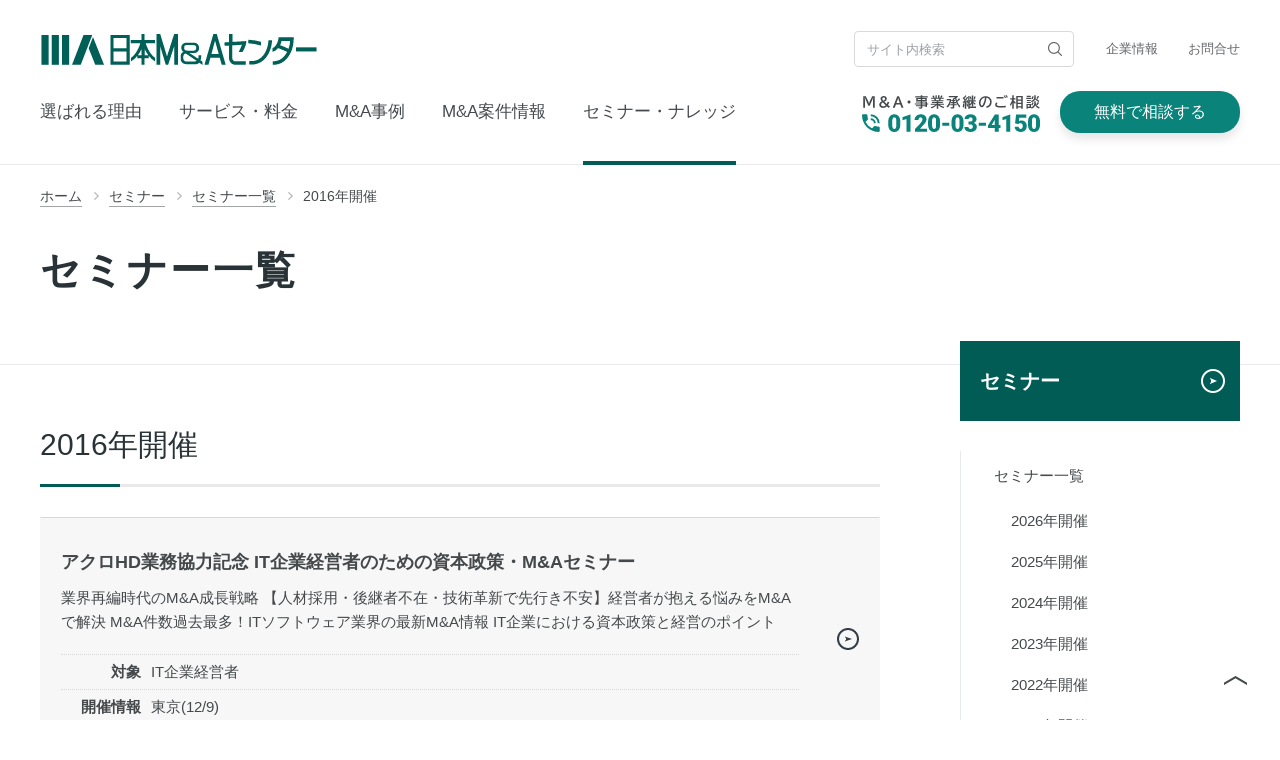

--- FILE ---
content_type: text/html; charset=UTF-8
request_url: https://www.nihon-ma.co.jp/seminar/list.php?year=2016
body_size: 13252
content:
<!DOCTYPE html>
<html lang="ja">

  <head>
    <meta charset="UTF-8">
    <meta name="description" content="?year=2016全てのセミナー一覧です。日本M&amp;Aセンターでは、経営者のためのM&amp;Aセミナーを開催しております。中堅・中小企業の事業承継解決のM&amp;Aや上場企業の成長戦略など、経営をテーマにした各種セミナーを開催しています。経営者・マネージャーの方、ご参加下さい（参加受講料無料）。">
    <meta name="keywords" content="M&amp;Aセミナー,セミナー,経営,戦略,講演,事業承継,M&amp;Aシニアエキスパート,養成スクール,日本M&amp;Aセンター" />
    <meta name="viewport" content="width=device-width, initial-scale=1">
    <meta property="og:image" content="https://www.nihon-ma.co.jp/common/image/ogp_img.png">
    <meta property="og:url" content="https://www.nihon-ma.co.jp/seminar/list.php?year=2016">
    <meta property="og:title" content="2016年開催｜セミナー一覧｜日本M&amp;Aセンター">
    <meta property="og:description" content="?year=2016全てのセミナー一覧です。日本M&amp;Aセンターでは、経営者のためのM&amp;Aセミナーを開催しております。中堅・中小企業の事業承継解決のM&amp;Aや上場企業の成長戦略など、経営をテーマにした各種セミナーを開催しています。経営者・マネージャーの方、ご参加下さい（参加受講料無料）。">
    <meta name="twitter:card" content="summary">
    <meta name="twitter:site" content="@nihon_ma">
    <link rel="apple-touch-icon" href="/common/image/apple-touch-icon.png">
    <title>2016年開催｜セミナー一覧｜日本M&amp;Aセンター</title>
    <meta name="format-detection" content="telephone=no">
    <link rel="stylesheet" href="/common/css/common.css?rev=20210331">
    <link rel="stylesheet" href="/css/style.css?rev=20210331">
    <link rel="stylesheet" href="/css/service.css?rev=210331">



    <script src="/common/js/jquery-1.12.3.min.js"></script>
    <!-- Google Tag Manager -->
    <script>
      (function(w, d, s, l, i)
      {
        w[l] = w[l] || [];
        w[l].push(
        {
          'gtm.start': new Date().getTime(),
          event: 'gtm.js'
        });
        var f = d.getElementsByTagName(s)[0],
          j = d.createElement(s),
          dl = l != 'dataLayer' ? '&l=' + l : '';
        j.async = true;
        j.src = '//www.googletagmanager.com/gtm.js?id=' + i + dl;
        f.parentNode.insertBefore(j, f);
      })(window, document, 'script', 'dataLayer', 'GTM-K6JW6R');
    </script>
    <!-- End Google Tag Manager -->

    <script>
      const PATH = '..';
    </script>
  </head>

  <body class="seminar">
    
<!-- <link rel="stylesheet" href="/common/css/docodoco_banner.min.css?rev=4815">
<script defer src="/common/js/docodoco.min.js?rev=4815"></script> -->
<!-- LINE root ABtest -->
<header class="header header_type_standard pc">
  <div class="header__inner header__inner_type_upper">
    <div class="header-logo">
      <a href="/">
        <img src="/common/image/logo.svg" width="278" height="31" alt="日本M&amp;Aセンター">
      </a>
    </div>
    <form name="SS_searchForm" id="SS_searchForm" action="https://search.nihon-ma.co.jp/search" method="get" enctype="application/x-www-form-urlencoded" class="header-search">
      <input type="hidden" name="site" value="U0E3B4KK" />
      <input type="hidden" name="design" value="1">
      <input type="hidden" name="group" value="1">
      <input type="text" name="query" value="" id="SS_searchQuery" maxlength="100" class="header-search__input" placeholder="サイト内検索" />
      <input type="submit" name="submit" value="検索" id="SS_searchSubmit" class="header-search__button" />
    </form>
    <ul class="header-util">
      <li class="header-util__item">
        <a href="/corporate/">企業情報</a>
      </li>
      <li class="header-util__item">
        <a href="/contact/">お問合せ</a>
      </li>
    </ul>
  </div>
  <div class="header__inner header__inner_type_under">
    <nav class="header-nav">
      <ul class="header-nav__list">
        <li class="header-nav__item">
          <a href="/feature/">選ばれる理由</a>
        </li>
        <li class="header-nav__item js-lower-trigger">
          <a href="/service/">サービス・料金</a>
          <div class="lower-nav">
            <div class="lower-nav__inner">
              <a href="/service/" class="lower-nav__title">サービス</a>
              <ul class="lower-nav-list service-row">
                <li class="lower-nav-list__item">
                  <a href="/service/lineup/">サービスリスト</a>
                </li>
                <li class="lower-nav-list__item">
                  <a href="/service/trustworthy.html">安心・安全のM&amp;A仲介サービス</a>
                </li>
                <li class="lower-nav-list__item">
                  <a href="/service/solution.html">課題から知る当社のサービス</a>
                </li>
                <li class="lower-nav-list__item">
                  <a href="/service/fee/">手数料・料金</a>
                </li>
                <li class="lower-nav-list__item">
                  <a href="/service/procedure/">流れから知る当社のサービス</a>
                </li>
                <li class="lower-nav-list__item">
                  <a href="/area/">対応エリア</a>
                </li>
              </ul>
            </div>
          </div>
        </li>
        <li class="header-nav__item header-nav__item-case js-lower-trigger">
          <a href="/case/interview/">M&amp;A事例</a>
          <div class="lower-nav">
            <div class="lower-nav__inner">
              <a href="/case/interview/" class="lower-nav__title">M&amp;A事例</a>
              <ul class="lower-nav-list">
                <li class="lower-nav-list__item">
                  <a href="/case/ceremony/">M&amp;A成約式</a>
                </li>
                <li class="lower-nav-list__item">
                  <a href="/case/contract.php">成約実績一覧</a>
                </li>
              </ul>
            </div>
          </div>
        </li>
        <li class="header-nav__item js-lower-trigger">
          <a href="/anken/">M&amp;A案件情報</a>
          <div class="lower-nav">
            <div class="lower-nav__inner">
              <ul class="lower-nav-list">
                <li class="lower-nav-list__item">
                  <a href="/anken/needs_convey.php">M&amp;A案件一覧</a>
                </li>
                <li class="lower-nav-list__item">
                  <a href="/anken/needs_convey.php?a=A000">海外M&amp;A案件一覧</a>
                </li>
              </ul>
            </div>
          </div>
        </li>
        <li class="header-nav__item js-lower-trigger">
          <a href="/seminar/">セミナー・ナレッジ</a>
          <div class="lower-nav">
            <div class="lower-nav__inner">
              <ul class="lower-nav-list seminar-row">
                <li class="lower-nav-list__item">
                  <a href="/seminar/">セミナー</a>
                </li>
                <li class="lower-nav-list__item">
                  <a href="/magazine/">M&amp;Aマガジン</a>
                </li>
                <li class="lower-nav-list__item">
                  <a href="/sector/">業界別のM&amp;A動向</a>
                </li>
                <li class="lower-nav-list__item">
                  <a href="/news/">M&amp;Aニュース</a>
                </li>
                <li class="lower-nav-list__item">
                  <a href="/service/aboutma/">M&amp;Aとは</a>
                </li>
                <li class="lower-nav-list__item">
                  <a href="/service/businessSuccession.html">事業承継とは</a>
                </li>
                <li class="lower-nav-list__item">
                  <a href="/ebook/">資料ダウンロード</a>
                </li>
                <li class="lower-nav-list__item">
                  <a href="/faq/">よくあるご質問</a>
                </li>
              </ul>
            </div>
          </div>
        </li>
      </ul>
    </nav>
    <ul class="header-contact">
      <li class="header-contact__item header-contact__item_type_text" x-ms-format-detection="none"><img src="/common/image/header/tel.svg" alt="M&amp;A･事業承継のご相談は0120-03-4150" width="178" height="37"></li>
      <li class="header-contact__item header-contact__item_type_button"><span class="header-contact__item_type_button-link" onClick="window.open().location.href='/action/consultation/'">無料で相談する</span></li>
    </ul>
  </div>
</header>

<header class="header header_type_mini pc">
  <div class="header__inner header__inner_type_mini">
    <div class="header-logo-mark">
      <a href="/">
        <img src="/common/image/header/logo-mark.svg" width="59" height="28" alt="M&amp;A">
      </a>
    </div>
    <nav class="header-nav">
      <ul class="header-nav__list">
        <li class="header-nav__item">
          <a href="/feature/">選ばれる理由</a>
        </li>
        <li class="header-nav__item js-lower-trigger">
          <a href="/service/">サービス・料金</a>
          <div class="lower-nav">
            <div class="lower-nav__inner">
              <a href="/service/" class="lower-nav__title">サービス</a>
              <ul class="lower-nav-list service-row">
                <li class="lower-nav-list__item">
                  <a href="/service/lineup/">サービスリスト</a>
                </li>
                <li class="lower-nav-list__item">
                  <a href="/service/trustworthy.html">安心・安全のM&amp;A仲介サービス</a>
                </li>
                <li class="lower-nav-list__item">
                  <a href="/service/solution.html">課題から知る当社のサービス</a>
                </li>
                <li class="lower-nav-list__item">
                  <a href="/service/fee/">手数料・料金</a>
                </li>
                <li class="lower-nav-list__item">
                  <a href="/service/procedure/">流れから知る当社のサービス</a>
                </li>
                <li class="lower-nav-list__item">
                  <a href="/area/">対応エリア</a>
                </li>
              </ul>
            </div>
          </div>
        </li>
        <li class="header-nav__item header-nav__item-case js-lower-trigger">
          <a href="/case/interview/">M&amp;A事例</a>
          <div class="lower-nav">
            <div class="lower-nav__inner">
              <a href="/case/interview/" class="lower-nav__title">M&amp;A事例</a>
              <ul class="lower-nav-list">
                <li class="lower-nav-list__item">
                  <a href="/case/ceremony/">M&amp;A成約式</a>
                </li>
                <li class="lower-nav-list__item">
                  <a href="/case/contract.php">成約実績一覧</a>
                </li>
              </ul>
            </div>
          </div>
        </li>
        <li class="header-nav__item js-lower-trigger">
          <a href="/anken/">M&amp;A案件情報</a>
          <div class="lower-nav">
            <div class="lower-nav__inner">
              <ul class="lower-nav-list">
                <li class="lower-nav-list__item">
                  <a href="/anken/needs_convey.php">M&amp;A案件一覧</a>
                </li>
                <li class="lower-nav-list__item">
                  <a href="/anken/needs_convey.php?a=A000">海外M&amp;A案件一覧</a>
                </li>
              </ul>
            </div>
          </div>
        </li>
        <li class="header-nav__item js-lower-trigger">
          <a href="/seminar/">セミナー・ナレッジ</a>
          <div class="lower-nav">
            <div class="lower-nav__inner">
              <ul class="lower-nav-list seminar-row">
                <li class="lower-nav-list__item">
                  <a href="/seminar/">セミナー</a>
                </li>
                <li class="lower-nav-list__item">
                  <a href="/magazine/">M&amp;Aマガジン</a>
                </li>
                <li class="lower-nav-list__item">
                  <a href="/sector/">業界別のM&amp;A動向</a>
                </li>
                <li class="lower-nav-list__item">
                  <a href="/news/">M&amp;Aニュース</a>
                </li>
                <li class="lower-nav-list__item">
                  <a href="/service/aboutma/">M&amp;Aとは</a>
                </li>
                <li class="lower-nav-list__item">
                  <a href="/service/businessSuccession.html">事業承継とは</a>
                </li>
                <li class="lower-nav-list__item">
                  <a href="/ebook/">資料ダウンロード</a>
                </li>
                <li class="lower-nav-list__item">
                  <a href="/faq/">よくあるご質問</a>
                </li>
              </ul>
            </div>
          </div>
        </li>
      </ul>
    </nav>
    <ul class="header-contact header-contact_type_mini">
      <li class="header-contact__item header-contact__item_type_text">
        <a href="tel:0120034150"><img src="/common/image/header/tel.svg" alt="M&amp;A･事業承継のご相談は0120-03-4150" width="178" height="37"></a>
      </li>
      <li class="header-contact__item header-contact__item_type_button"><span class="header-contact__item_type_button-link" onClick="window.open().location.href='/action/consultation/'">無料で相談する</span></li>
    </ul>
  </div>
</header>

<header class="header sp">
  <div class="header__inner">
    <button class="header-menu-button js-menu-button">
      <i></i>
      <i></i>
      <i></i>
      <span>MENU</span>
    </button>
    <div class="header-logo">
      <a href="/">
        <img src="/common/image/logo.svg" width="147" height="17" alt="日本M&amp;Aセンター">
      </a>
    </div>
    <a href="tel:0120034150">
      <button class="header-phone">
        <img src="/common/image/header/icon-phone-02.png" srcset="/common/image/header/icon-phone-02.png 1x, /common/image/header/icon-phone-02@2x.png 2x" alt="" width="14" height="14">
        <span>無料相談</span>
      </button>
    </a>
  </div>
  <div class="header-menu">
    <button class="header-menu__close-button js-menu-close">
      <img src="/common/image/header/button-close-01.png" srcset="/common/image/header/button-close-01.png 1x, /common/image/header/button-close-01@2x.png 2x" alt="" width="16" height="16">
    </button>
    <div class="header-menu__inner">
      <nav class="header-nav">
        <ul class="header-nav__list">
          <li class="header-nav__item">
            <a href="/">ホーム</a>
          </li>
          <li class="header-nav__item header-nav__item_type_standard">
            <a href="/feature/">選ばれる理由</a>
          </li>
          <li class="header-nav__item header-nav__item_type_accordion">
            <a class="js-accordion-trigger" href="/service/">サービス・料金</a>
            <div class="lower-nav">
              <div class="lower-nav__inner">
                <a href="/service/" class="lower-nav__title">サービス</a>
                <ul class="lower-nav-list">
                  <li class="lower-nav-list__item">
                    <a href="/service/lineup/">サービスリスト</a>
                  </li>
                  <li class="lower-nav-list__item">
                    <a href="/service/trustworthy.html">安心・安全のM&amp;A仲介サービス</a>
                  </li>
                  <li class="lower-nav-list__item">
                    <a href="/service/solution.html">課題から知る当社のサービス</a>
                  </li>
                  <li class="lower-nav-list__item">
                    <a href="/service/fee/">手数料・料金</a>
                  </li>
                  <li class="lower-nav-list__item">
                    <a href="/service/procedure/">流れから知る当社のサービス</a>
                  </li>
                  <li class="lower-nav-list__item">
                    <a href="/area/">対応エリア</a>
                  </li>
                </ul>
              </div>
            </div>
          </li>
          <li class="header-nav__item header-nav__item-case header-nav__item_type_accordion">
            <a class="js-accordion-trigger" href="/case/interview/">M&amp;A事例</a>
            <div class="lower-nav">
              <div class="lower-nav__inner">
                <a href="/case/interview/" class="lower-nav__title">M&amp;A事例</a>
                <ul class="lower-nav-list">
                  <li class="lower-nav-list__item">
                    <a href="/case/ceremony/">M&amp;A成約式</a>
                  </li>
                  <li class="lower-nav-list__item">
                    <a href="/case/contract.php">成約実績一覧</a>
                  </li>
                </ul>
              </div>
            </div>
          </li>
          <li class="header-nav__item header-nav__item_type_accordion">
            <a class="js-accordion-trigger" href="/anken/">M&amp;A案件情報</a>
            <div class="lower-nav">
              <div class="lower-nav__inner">
                <ul class="lower-nav-list">
                  <li class="lower-nav-list__item">
                    <a href="/anken/needs_convey.php">M&amp;A案件一覧</a>
                  </li>
                  <li class="lower-nav-list__item">
                    <a href="/anken/needs_convey.php?a=A000">海外M&amp;A案件一覧</a>
                  </li>
                </ul>
              </div>
            </div>
          </li>
          <li class="header-nav__item header-nav__item_type_accordion">
            <a class="js-accordion-trigger" href="/seminar/">セミナー・ナレッジ</a>
            <div class="lower-nav">
              <div class="lower-nav__inner">
                <ul class="lower-nav-list">
                  <li class="lower-nav-list__item">
                    <a href="/seminar/">セミナー</a>
                  </li>
                  <li class="lower-nav-list__item">
                    <a href="/magazine/">M&amp;Aマガジン</a>
                  </li>
                  <li class="lower-nav-list__item">
                    <a href="/sector/">業界別のM&amp;A動向</a>
                  </li>
                  <li class="lower-nav-list__item">
                    <a href="/news/">M&amp;Aニュース</a>
                  </li>
                  <li class="lower-nav-list__item">
                    <a href="/service/aboutma/">M&amp;Aとは</a>
                  </li>
                  <li class="lower-nav-list__item">
                    <a href="/service/businessSuccession.html">事業承継とは</a>
                  </li>
                  <li class="lower-nav-list__item">
                    <a href="/ebook/">資料ダウンロード</a>
                  </li>
                  <li class="lower-nav-list__item">
                    <a href="/faq/">よくあるご質問</a>
                  </li>
                </ul>
              </div>
            </div>
          </li>
        </ul>
      </nav>
      <!-- LINE root ABtest -->
      <ul class="header-contact header-contact_type_mini">
        <li class="header-contact__item header-contact__item_type_text">
          <a href="tel:0120034150" class="clickEvent_top_spHamburerMenu_tel_a"><img src="/common/image/header/icon-phone-03@2x.png" width="14" height="14" alt="">0120-03-4150</a>
        </li>
        <li class="header-contact__item header-contact__item_type_button">
          <a href="/action/consultation/" target="_blank" class="header-contact__item_type_button-link clickEvent_top_spHamburerMenu_web_a"><img src="/common/image/icon-web-02@2x.png" width="20" height="19" alt="">無料で相談する</a>
        </li>
      </ul>
      <!--
      <ul class="header-contact header-contact_type_mini abtest5404_b">
        <li class="header-contact__item header-contact__item_type_text">
          <a href="tel:0120034150" class="clickEvent_top_spHamburerMenu_tel_b"><img src="/common/image/header/icon-phone-03@2x.png" width="14" height="14" alt="">0120-03-4150</a>
        </li>
        <li class="header-contact__item header-contact__item_type_button line__btn">
          <a href="https://lin.ee/Ad5i3RS" target="_blank" class="header-contact__item_type_button-link clickEvent_top_spHamburerMenu_line_b"><img src="/common/image/line-icon.png" loading="lazy" width="20" height="19" alt="">LINEから相談</a>
        </li>
        <li class="header-contact__item header-contact__item_type_button web__btn">
          <a href="/action/consultation/" target="_blank" class="header-contact__item_type_button-link clickEvent_top_spHamburerMenu_web_b"><img src="/common/image/icon-web-02@2x.png" width="20" height="19" alt="">WEBから相談</a>
        </li>
      </ul>
      -->
      <!-- /LINE root ABtest -->
      <div class="header-sub-nav">
        <div class="header-sub-nav__inner">
          <ul class="header-util">
            <li class="header-util__item">
              <a href="/corporate/">企業情報</a>
            </li>
            <li class="header-util__item">
              <a href="/contact/">お問合せ</a>
            </li>
          </ul>
          <form name="SS_searchForm" id="SS_searchForm" action="https://search.nihon-ma.co.jp/search" method="get" enctype="application/x-www-form-urlencoded" class="header-search">
            <input type="hidden" name="site" value="U0E3B4KK" />
            <input type="hidden" name="design" value="1">
            <input type="hidden" name="group" value="1">
            <input type="text" name="query" value="" id="SS_searchQuery" maxlength="100" class="header-search__input" placeholder="サイト内検索" />
            <input type="submit" name="submit" value="検索" id="SS_searchSubmit" class="header-search__button" />
          </form>

        </div>
      </div>
    </div>
    <div class="header-menu__layer"></div>
  </div>
</header>

<div class="layer"></div>

    <main class="main">
      <section class="H01-001-01">
        <div class="H01-001-01__inner">
          <ol class="breadcrumbs">
            <li class="breadcrumbs__item">
              <a href="/"><span>ホーム</span></a>
            </li>
            <li class="breadcrumbs__item">
              <a href="/seminar/"><span>セミナー</span></a>
            </li>
            <li class="breadcrumbs__item">
              <a href="/seminar/list.php"><span>セミナー一覧</span></a>
            </li>
                        <li class="breadcrumbs__item">
              <a href="/seminar/list.php?year=2016"><span>2016年開催</span></a>
            </li>
                      </ol>

          <h1 class="H01-001-01__title">セミナー一覧</h1>
        </div>
      </section>

      <section class="content-wrapper">
        <div class="L02-001">
          <section class="L02-001-item">
                        <h2 class="H01-001-02">2016年開催</h2>
                        <ul class="H04-009-02">

                            <li class="H04-009-02__item">
                <a href="https://www.nihon-ma.co.jp/page/seminar/s_software_acro1612/" target="_self">
                  <div class="H04-009-02__header">
                                        <h3>アクロHD業務協力記念 IT企業経営者のための資本政策・M&Aセミナー</h3>
                  </div>
                  <p class="H04-009-02__text">業界再編時代のM&A成長戦略
【人材採用・後継者不在・技術革新で先行き不安】経営者が抱える悩みをM&Aで解決
M&A件数過去最多！ITソフトウェア業界の最新M&A情報
IT企業における資本政策と経営のポイント</p>
                  <dl class="H04-009-02__info">
                    <dt>対象</dt>
                    <dd> IT企業経営者</dd>
                  </dl>
                  <dl class="H04-009-02__info">
                    <dt>開催情報</dt>
                    <dd>東京(12/9)</dd>
                  </dl>
                                      <i class="H04-009-02__icon"><svg version="1.1" xmlns="http://www.w3.org/2000/svg" viewBox="0 0 9.11 6.34"><g><g><path d="M0,0V.64A2.7,2.7,0,0,1,1.39,3.17,2.68,2.68,0,0,1,0,5.68v.66L9.11,3.17Z"></path></g></g></svg></i>
                                  </a>
              </li>
                            <li class="H04-009-02__item">
                <a href="https://www.nihon-ma.co.jp/page/seminar/s_tempagency/" target="_self">
                  <div class="H04-009-02__header">
                                        <h3>勝ち組社長だけが知っている勝ち残る人材ビジネス</h3>
                  </div>
                  <p class="H04-009-02__text">人材獲得競争時代に勝ち残るための人材派遣業界の経営者様に向けたセミナー</p>
                  <dl class="H04-009-02__info">
                    <dt>対象</dt>
                    <dd>人材派遣会社の経営者様</dd>
                  </dl>
                  <dl class="H04-009-02__info">
                    <dt>開催情報</dt>
                    <dd>東京(12/7)大阪(12/2)名古屋(12/6)</dd>
                  </dl>
                                      <i class="H04-009-02__icon"><svg version="1.1" xmlns="http://www.w3.org/2000/svg" viewBox="0 0 9.11 6.34"><g><g><path d="M0,0V.64A2.7,2.7,0,0,1,1.39,3.17,2.68,2.68,0,0,1,0,5.68v.66L9.11,3.17Z"></path></g></g></svg></i>
                                  </a>
              </li>
                            <li class="H04-009-02__item">
                <a href="https://www.nihon-ma.co.jp/page/seminar/s_realestate1611/" target="_self">
                  <div class="H04-009-02__header">
                                        <h3>建設・住宅・不動産業界のオーナーのための事業承継・M&Aセミナー</h3>
                  </div>
                  <p class="H04-009-02__text">優良ハウスメーカー前代表による体験談と、専門家による「建設業におけるＭ＆Ａ活用法」</p>
                  <dl class="H04-009-02__info">
                    <dt>対象</dt>
                    <dd>建設・住宅・不動産業界のオーナー</dd>
                  </dl>
                  <dl class="H04-009-02__info">
                    <dt>開催情報</dt>
                    <dd>【特別企画会場】東京(11/25)大阪(11/22)名古屋(11/15)札幌(11/17)福岡(11/29)【通常企画会場】仙台(12/2)大宮(11/26)船橋(11/28)横浜(12/1)</dd>
                  </dl>
                                      <i class="H04-009-02__icon"><svg version="1.1" xmlns="http://www.w3.org/2000/svg" viewBox="0 0 9.11 6.34"><g><g><path d="M0,0V.64A2.7,2.7,0,0,1,1.39,3.17,2.68,2.68,0,0,1,0,5.68v.66L9.11,3.17Z"></path></g></g></svg></i>
                                  </a>
              </li>
                            <li class="H04-009-02__item">
                <a href="https://www.nihon-ma.co.jp/seminar/ma1610/" target="_blank">
                  <div class="H04-009-02__header">
                                        <h3>経営者のためのM&Aセミナー</h3>
                  </div>
                  <p class="H04-009-02__text">M&Aは譲受け企業のみならず、譲渡企業にとっても発展・成長のためのツールになることを譲渡体験者と当社経営陣がご紹介。最新のM&A動向を反映させたM&Aセミナーの決定版！</p>
                  <dl class="H04-009-02__info">
                    <dt>対象</dt>
                    <dd>経営者様</dd>
                  </dl>
                  <dl class="H04-009-02__info">
                    <dt>開催情報</dt>
                    <dd>東京(1)10/6東京(2)11/28大阪10/20名古屋10/17札幌11/9仙台10/11金沢11/7岡山10/4</dd>
                  </dl>
                                      <i class="H04-009-04__icon"><svg version="1.1" xmlns="http://www.w3.org/2000/svg" xmlns:xlink="http://www.w3.org/1999/xlink" viewBox="0 0 25 25" x="0px" y="0px" >
                      <path d="M9.7,2.9H4.8C3.5,2.9,2.4,4,2.4,5.3v15.4c0,1.3,1.1,2.5,2.5,2.5h15.4c1.3,0,2.5-1.1,2.5-2.5V16"/>
                      <polyline points="15.4,2.9 22.6,2.9 22.6,10.6 "/>
                      <line x1="11" y1="14.5" x2="22" y2="3.5"/>
                      </svg></i>
                                  </a>
              </li>
                            <li class="H04-009-02__item">
                <a href="https://www.nihon-ma.co.jp/page/seminar/t_centenarian1610/" target="_self">
                  <div class="H04-009-02__header">
                                        <h3>戦略的事業承継セミナー</h3>
                  </div>
                  <p class="H04-009-02__text">事業そのものを今後どのように成長させていくのかを描いた上で、『いつ』『誰に』『どうやって』承継していくのかを考えるセミナー</p>
                  <dl class="H04-009-02__info">
                    <dt>対象</dt>
                    <dd>経営者様</dd>
                  </dl>
                  <dl class="H04-009-02__info">
                    <dt>開催情報</dt>
                    <dd>東京(11/28)大阪(10/20)</dd>
                  </dl>
                                      <i class="H04-009-02__icon"><svg version="1.1" xmlns="http://www.w3.org/2000/svg" viewBox="0 0 9.11 6.34"><g><g><path d="M0,0V.64A2.7,2.7,0,0,1,1.39,3.17,2.68,2.68,0,0,1,0,5.68v.66L9.11,3.17Z"></path></g></g></svg></i>
                                  </a>
              </li>
                            <li class="H04-009-02__item">
                <a href="https://www.nihon-ma.co.jp/page/seminar/t_growthstrategy1611/" target="_self">
                  <div class="H04-009-02__header">
                                        <h3>M&amp;Aを活用した成長戦略</h3>
                  </div>
                  <p class="H04-009-02__text">産業構造の変革やIT技術の革新により、業界を超えた競争が激化する中、中堅・中小企業に求められるのは明確な「成長戦略」。M&Aで貴社の成長戦略を実現します。</p>
                  <dl class="H04-009-02__info">
                    <dt>対象</dt>
                    <dd>経営者様</dd>
                  </dl>
                  <dl class="H04-009-02__info">
                    <dt>開催情報</dt>
                    <dd>東京1(11/29)東京2(1/24)大阪(11/25)名古屋(11/24)</dd>
                  </dl>
                                      <i class="H04-009-02__icon"><svg version="1.1" xmlns="http://www.w3.org/2000/svg" viewBox="0 0 9.11 6.34"><g><g><path d="M0,0V.64A2.7,2.7,0,0,1,1.39,3.17,2.68,2.68,0,0,1,0,5.68v.66L9.11,3.17Z"></path></g></g></svg></i>
                                  </a>
              </li>
                            <li class="H04-009-02__item">
                <a href="https://www.nihon-ma.co.jp/page/seminar/t_strategy1611/" target="_self">
                  <div class="H04-009-02__header">
                                        <h3>勝ち残る！企業戦略策定とM&amp;A戦略セミナー</h3>
                  </div>
                  <p class="H04-009-02__text">経営企画ご担当者様向けに、M&A戦略の策定方法と実例をご紹介</p>
                  <dl class="H04-009-02__info">
                    <dt>対象</dt>
                    <dd>経営企画ご担当者</dd>
                  </dl>
                  <dl class="H04-009-02__info">
                    <dt>開催情報</dt>
                    <dd>東京(11/9)</dd>
                  </dl>
                                      <i class="H04-009-02__icon"><svg version="1.1" xmlns="http://www.w3.org/2000/svg" viewBox="0 0 9.11 6.34"><g><g><path d="M0,0V.64A2.7,2.7,0,0,1,1.39,3.17,2.68,2.68,0,0,1,0,5.68v.66L9.11,3.17Z"></path></g></g></svg></i>
                                  </a>
              </li>
                            <li class="H04-009-02__item">
                <a href="https://www.nihon-ma.co.jp/page/seminar/s_print/" target="_self">
                  <div class="H04-009-02__header">
                                        <h3>印刷ビジネスの未来と成功する事業承継</h3>
                  </div>
                  <p class="H04-009-02__text">印刷業界の経営者様向けのセミナー</p>
                  <dl class="H04-009-02__info">
                    <dt>対象</dt>
                    <dd>印刷業界の経営者様</dd>
                  </dl>
                  <dl class="H04-009-02__info">
                    <dt>開催情報</dt>
                    <dd>東京(10/26)</dd>
                  </dl>
                                      <i class="H04-009-02__icon"><svg version="1.1" xmlns="http://www.w3.org/2000/svg" viewBox="0 0 9.11 6.34"><g><g><path d="M0,0V.64A2.7,2.7,0,0,1,1.39,3.17,2.68,2.68,0,0,1,0,5.68v.66L9.11,3.17Z"></path></g></g></svg></i>
                                  </a>
              </li>
                            <li class="H04-009-02__item">
                <a href="https://www.nihon-ma.co.jp/page/seminar/s_medical_hd/" target="_self">
                  <div class="H04-009-02__header">
                                        <h3>持分なしへ移行すべき！？“まるわかり”事業承継対策セミナー</h3>
                  </div>
                  <p class="H04-009-02__text">貴院は本当に「出資持分なし」に移行してよいのか？医療法人の将来をさまざまな角度から検討</p>
                  <dl class="H04-009-02__info">
                    <dt>対象</dt>
                    <dd>医療法人の経営者様</dd>
                  </dl>
                  <dl class="H04-009-02__info">
                    <dt>開催情報</dt>
                    <dd>東京(10/16)</dd>
                  </dl>
                                      <i class="H04-009-02__icon"><svg version="1.1" xmlns="http://www.w3.org/2000/svg" viewBox="0 0 9.11 6.34"><g><g><path d="M0,0V.64A2.7,2.7,0,0,1,1.39,3.17,2.68,2.68,0,0,1,0,5.68v.66L9.11,3.17Z"></path></g></g></svg></i>
                                  </a>
              </li>
                            <li class="H04-009-02__item">
                <a href="https://www.nihon-ma.co.jp/page/seminar/s_software1609/" target="_self">
                  <div class="H04-009-02__header">
                                        <h3>ITソフトウェア業界 経営者のためのM&amp;Aセミナー</h3>
                  </div>
                  <p class="H04-009-02__text">「人材が採用できない」「後継者がいない」「技術革新で先行きが不安」「他社と連携して成長したい」といったお考えをお持ちのITソフトウェア業界の経営者様向けセミナー</p>
                  <dl class="H04-009-02__info">
                    <dt>対象</dt>
                    <dd>IT業界の経営者様</dd>
                  </dl>
                  <dl class="H04-009-02__info">
                    <dt>開催情報</dt>
                    <dd>福岡(9/7)札幌(9/8)大阪(9/14)東京(9/15)名古屋(9/23)</dd>
                  </dl>
                                      <i class="H04-009-02__icon"><svg version="1.1" xmlns="http://www.w3.org/2000/svg" viewBox="0 0 9.11 6.34"><g><g><path d="M0,0V.64A2.7,2.7,0,0,1,1.39,3.17,2.68,2.68,0,0,1,0,5.68v.66L9.11,3.17Z"></path></g></g></svg></i>
                                  </a>
              </li>
                            <li class="H04-009-02__item">
                <a href="https://www.nihon-ma.co.jp/page/seminar/t_crossborder1607/" target="_self">
                  <div class="H04-009-02__header">
                                        <h3>シンガポール・オフィス開設記念 ASEAN M&Aセミナー</h3>
                  </div>
                  <p class="H04-009-02__text">AEC（アセアン経済共同体）、TPP（環太平洋経済連携協定）等の大型経済協定が注目を集め、今やグローバル経済のけん引役を期待されるASEAN市場。
 日本から最も近い、人口6億人の成長経済圏における、海外進出・事業展開加速の留意点、M&Aを活用した「進出・移転・撤退」方法を、最新の市場データーと豊富な実例に基づいてご説明いたします。</p>
                  <dl class="H04-009-02__info">
                    <dt>対象</dt>
                    <dd>経営者様</dd>
                  </dl>
                  <dl class="H04-009-02__info">
                    <dt>開催情報</dt>
                    <dd>東京(7/26)大阪(7/21)名古屋(7/20)札幌(7/25)</dd>
                  </dl>
                                      <i class="H04-009-02__icon"><svg version="1.1" xmlns="http://www.w3.org/2000/svg" viewBox="0 0 9.11 6.34"><g><g><path d="M0,0V.64A2.7,2.7,0,0,1,1.39,3.17,2.68,2.68,0,0,1,0,5.68v.66L9.11,3.17Z"></path></g></g></svg></i>
                                  </a>
              </li>
                            <li class="H04-009-02__item">
                <a href="https://www.nihon-ma.co.jp/page/seminar/s_logistics1607/" target="_self">
                  <div class="H04-009-02__header">
                                        <h3>運送業界の経営者様向けM&amp;Aセミナー 勝ち残れる運送会社とは？</h3>
                  </div>
                  <p class="H04-009-02__text">縮小する物流マーケットに貴社が取るべき戦略をご提案！</p>
                  <dl class="H04-009-02__info">
                    <dt>対象</dt>
                    <dd>運送業界の経営者様</dd>
                  </dl>
                  <dl class="H04-009-02__info">
                    <dt>開催情報</dt>
                    <dd>東京(7/14)大阪(7/6)名古屋(7/4)札幌(7/26)仙台(7/21)広島(7/12)博多(7/11)</dd>
                  </dl>
                                      <i class="H04-009-02__icon"><svg version="1.1" xmlns="http://www.w3.org/2000/svg" viewBox="0 0 9.11 6.34"><g><g><path d="M0,0V.64A2.7,2.7,0,0,1,1.39,3.17,2.68,2.68,0,0,1,0,5.68v.66L9.11,3.17Z"></path></g></g></svg></i>
                                  </a>
              </li>
                            <li class="H04-009-02__item">
                <a href="https://www.nihon-ma.co.jp/page/seminar/s_pharmacy1606/" target="_self">
                  <div class="H04-009-02__header">
                                        <h3>調剤薬局オーナーのためのM&amp;Aセミナー</h3>
                  </div>
                  <p class="H04-009-02__text">調剤薬局業界は今が再編のピーク！調剤薬局オーナー経営者様に向けたM&Aセミナー</p>
                  <dl class="H04-009-02__info">
                    <dt>対象</dt>
                    <dd>調剤薬局の経営者様</dd>
                  </dl>
                  <dl class="H04-009-02__info">
                    <dt>開催情報</dt>
                    <dd>東京1(6/25)大阪(7/2)名古屋(7/23)札幌(7/16)福岡(7/9)東京2(7/23)仙台(7/2)山形(7/9)新潟(7/2)宇都宮(7/9)高崎(7/23)岐阜(7/9)京都(7/23)高松(7/16)広島(7/2)那覇(7/16)</dd>
                  </dl>
                                      <i class="H04-009-02__icon"><svg version="1.1" xmlns="http://www.w3.org/2000/svg" viewBox="0 0 9.11 6.34"><g><g><path d="M0,0V.64A2.7,2.7,0,0,1,1.39,3.17,2.68,2.68,0,0,1,0,5.68v.66L9.11,3.17Z"></path></g></g></svg></i>
                                  </a>
              </li>
                            <li class="H04-009-02__item">
                <a href="https://www.nihon-ma.co.jp/page/seminar/for_manager1606/" target="_self">
                  <div class="H04-009-02__header">
                                        <h3>経営者のためのM&amp;Aセミナー</h3>
                  </div>
                  <p class="H04-009-02__text">最新のM&A動向を反映させたM&Aセミナーの決定版！</p>
                  <dl class="H04-009-02__info">
                    <dt>対象</dt>
                    <dd>経営者様</dd>
                  </dl>
                  <dl class="H04-009-02__info">
                    <dt>開催情報</dt>
                    <dd>東京1(6/13)東京2(7/5)大阪(6/7)名古屋(6/27)札幌(7/7)高崎(6/15)京都(7/22)広島(6/28)</dd>
                  </dl>
                                      <i class="H04-009-02__icon"><svg version="1.1" xmlns="http://www.w3.org/2000/svg" viewBox="0 0 9.11 6.34"><g><g><path d="M0,0V.64A2.7,2.7,0,0,1,1.39,3.17,2.68,2.68,0,0,1,0,5.68v.66L9.11,3.17Z"></path></g></g></svg></i>
                                  </a>
              </li>
                            <li class="H04-009-02__item">
                <a href="https://www.nihon-ma.co.jp/page/seminar/t_kyusyu1607/" target="_self">
                  <div class="H04-009-02__header">
                                        <h3>福岡営業所開設記念 経営者のためのM&amp;Aセミナー</h3>
                  </div>
                  <p class="H04-009-02__text">2016年4月の福岡営業所開設を記念して、経営者のためのM&Aセミナーを九州地区で開催いたします。昨年は九州全県8会場で開催し、1,500名の方々にご来場いただきました。</p>
                  <dl class="H04-009-02__info">
                    <dt>対象</dt>
                    <dd>経営者様</dd>
                  </dl>
                  <dl class="H04-009-02__info">
                    <dt>開催情報</dt>
                    <dd>博多(7/20)北九州(7/6)熊本(7/12)長崎(7/14)佐賀(7/13)大分(7/7)宮崎(7/8)鹿児島(7/11)下関(7/5)沖縄(7/4)</dd>
                  </dl>
                                      <i class="H04-009-02__icon"><svg version="1.1" xmlns="http://www.w3.org/2000/svg" viewBox="0 0 9.11 6.34"><g><g><path d="M0,0V.64A2.7,2.7,0,0,1,1.39,3.17,2.68,2.68,0,0,1,0,5.68v.66L9.11,3.17Z"></path></g></g></svg></i>
                                  </a>
              </li>
                            <li class="H04-009-02__item">
                <a href="https://www.nihon-ma.co.jp/page/seminar/t_kyusyu/" target="_self">
                  <div class="H04-009-02__header">
                                        <h3>福岡営業所開設記念 経営者のためのM&Aセミナー</h3>
                  </div>
                  <p class="H04-009-02__text">友好的M&A（企業譲渡・企業譲受け）は、中堅・中小企業が利用できる「身近な経営戦略」です。最新の事例を交えて、M&A成功ポイントをご説明いたします。
 「M&A・事業承継」に関心を持つ経営者様はぜひご参加下さい。 </p>
                  <dl class="H04-009-02__info">
                    <dt>対象</dt>
                    <dd>経営者様</dd>
                  </dl>
                  <dl class="H04-009-02__info">
                    <dt>開催情報</dt>
                    <dd>博多(7/20)北九州(7/6)熊本(7/12)長崎(7/14)佐賀(7/13)大分(7/7)宮崎(7/8)鹿児島(7/11)下関(7/5)沖縄(7/4)</dd>
                  </dl>
                                      <i class="H04-009-02__icon"><svg version="1.1" xmlns="http://www.w3.org/2000/svg" viewBox="0 0 9.11 6.34"><g><g><path d="M0,0V.64A2.7,2.7,0,0,1,1.39,3.17,2.68,2.68,0,0,1,0,5.68v.66L9.11,3.17Z"></path></g></g></svg></i>
                                  </a>
              </li>
                            <li class="H04-009-02__item">
                <a href="https://www.nihon-ma.co.jp/page/seminar/s_medical1606/" target="_self">
                  <div class="H04-009-02__header">
                                        <h3>医療・介護の経営戦略M&amp;Aセミナー</h3>
                  </div>
                  <p class="H04-009-02__text">医療・介護業界の経営者様向けセミナー</p>
                  <dl class="H04-009-02__info">
                    <dt>対象</dt>
                    <dd>医療・介護業界の経営者様</dd>
                  </dl>
                  <dl class="H04-009-02__info">
                    <dt>開催情報</dt>
                    <dd>東京(6/26)大阪(7/10)名古屋(7/3)札幌(7/9)</dd>
                  </dl>
                                      <i class="H04-009-02__icon"><svg version="1.1" xmlns="http://www.w3.org/2000/svg" viewBox="0 0 9.11 6.34"><g><g><path d="M0,0V.64A2.7,2.7,0,0,1,1.39,3.17,2.68,2.68,0,0,1,0,5.68v.66L9.11,3.17Z"></path></g></g></svg></i>
                                  </a>
              </li>
                            <li class="H04-009-02__item">
                <a href="https://www.nihon-ma.co.jp/page/seminar/t_centenarian1606/" target="_self">
                  <div class="H04-009-02__header">
                                        <h3>100年企業創生セミナー</h3>
                  </div>
                  <p class="H04-009-02__text">事業そのものを今後どのように成長させていくのかを描いた上で、『いつ』『誰に』『どうやって』承継していくのかを考えるセミナー</p>
                  <dl class="H04-009-02__info">
                    <dt>対象</dt>
                    <dd>経営者様</dd>
                  </dl>
                  <dl class="H04-009-02__info">
                    <dt>開催情報</dt>
                    <dd>東京(7/5)大阪(6/7)</dd>
                  </dl>
                                      <i class="H04-009-02__icon"><svg version="1.1" xmlns="http://www.w3.org/2000/svg" viewBox="0 0 9.11 6.34"><g><g><path d="M0,0V.64A2.7,2.7,0,0,1,1.39,3.17,2.68,2.68,0,0,1,0,5.68v.66L9.11,3.17Z"></path></g></g></svg></i>
                                  </a>
              </li>
                            <li class="H04-009-02__item">
                <a href="https://www.nihon-ma.co.jp/page/seminar/s_facilities/" target="_self">
                  <div class="H04-009-02__header">
                                        <h3>設備工事・ビルメンテナンス業界M&amp;Aセミナー</h3>
                  </div>
                  <p class="H04-009-02__text">2020年以降を見据え業界内で勝ち残るための設備工事業界の経営者様向けセミナー</p>
                  <dl class="H04-009-02__info">
                    <dt>対象</dt>
                    <dd>設備工事・ビルメンテナンス業の経営者様</dd>
                  </dl>
                  <dl class="H04-009-02__info">
                    <dt>開催情報</dt>
                    <dd>東京(5/20)名古屋(5/18)大阪(5/25)仙台(6/1)</dd>
                  </dl>
                                      <i class="H04-009-02__icon"><svg version="1.1" xmlns="http://www.w3.org/2000/svg" viewBox="0 0 9.11 6.34"><g><g><path d="M0,0V.64A2.7,2.7,0,0,1,1.39,3.17,2.68,2.68,0,0,1,0,5.68v.66L9.11,3.17Z"></path></g></g></svg></i>
                                  </a>
              </li>
                            <li class="H04-009-02__item">
                <a href="https://www.nihon-ma.co.jp/page/seminar/t_growthstrategy1604/" target="_self">
                  <div class="H04-009-02__header">
                                        <h3>経営者限定　M&amp;Aを活用した成長戦略セミナー</h3>
                  </div>
                  <p class="H04-009-02__text">産業構造が激変する中、成長戦略を実現したM&A事例の裏側をご紹介します。</p>
                  <dl class="H04-009-02__info">
                    <dt>対象</dt>
                    <dd>経営者様</dd>
                  </dl>
                  <dl class="H04-009-02__info">
                    <dt>開催情報</dt>
                    <dd>東京1(4/20)東京2(5/25)大阪(4/26)名古屋(4/15)</dd>
                  </dl>
                                      <i class="H04-009-02__icon"><svg version="1.1" xmlns="http://www.w3.org/2000/svg" viewBox="0 0 9.11 6.34"><g><g><path d="M0,0V.64A2.7,2.7,0,0,1,1.39,3.17,2.68,2.68,0,0,1,0,5.68v.66L9.11,3.17Z"></path></g></g></svg></i>
                                  </a>
              </li>
                            <li class="H04-009-02__item">
                <a href="https://www.nihon-ma.co.jp/page/seminar/s_tempagency1604/" target="_self">
                  <div class="H04-009-02__header">
                                        <h3>人材派遣会社オーナー経営者のためのM&Aセミナー</h3>
                  </div>
                  <p class="H04-009-02__text">改正派遣法の施行、未曾有の人材獲得難により、人材派遣業界のM&Aが急増 しております。リーマンショック後の人材派遣業界のM&A件数は、全業種でトップクラスです。大手・中堅企業の再編から、異業種が関連するM&Aまで幅広く行われており、日本M&Aセンターは人材派遣業界の成約実績が40件以上とNo.1です。 

「後継者がいない」「人材採用難・法改正で将来が不安」「大手と組んで成長したい」といった考えをお持ちの人材派遣業界の経営者様向けセミナーを開催いたします。ぜひご参加ください。
</p>
                  <dl class="H04-009-02__info">
                    <dt>対象</dt>
                    <dd>人材派遣会社オーナー</dd>
                  </dl>
                  <dl class="H04-009-02__info">
                    <dt>開催情報</dt>
                    <dd>東京(5/18)大阪(5/12)名古屋(4/22)</dd>
                  </dl>
                                      <i class="H04-009-02__icon"><svg version="1.1" xmlns="http://www.w3.org/2000/svg" viewBox="0 0 9.11 6.34"><g><g><path d="M0,0V.64A2.7,2.7,0,0,1,1.39,3.17,2.68,2.68,0,0,1,0,5.68v.66L9.11,3.17Z"></path></g></g></svg></i>
                                  </a>
              </li>
                            <li class="H04-009-02__item">
                <a href="https://www.nihon-ma.co.jp/page/seminar/t_succession1604/" target="_self">
                  <div class="H04-009-02__header">
                                        <h3>親族外・社員への承継対策セミナー</h3>
                  </div>
                  <p class="H04-009-02__text">親族以外への事業承継、MBOとM&Aを徹底的に解説いたします。</p>
                  <dl class="H04-009-02__info">
                    <dt>対象</dt>
                    <dd>経営者様</dd>
                  </dl>
                  <dl class="H04-009-02__info">
                    <dt>開催情報</dt>
                    <dd>東京(4/14)</dd>
                  </dl>
                                      <i class="H04-009-02__icon"><svg version="1.1" xmlns="http://www.w3.org/2000/svg" viewBox="0 0 9.11 6.34"><g><g><path d="M0,0V.64A2.7,2.7,0,0,1,1.39,3.17,2.68,2.68,0,0,1,0,5.68v.66L9.11,3.17Z"></path></g></g></svg></i>
                                  </a>
              </li>
                            <li class="H04-009-02__item">
                <a href="https://www.nihon-ma.co.jp/page/seminar/for_manager1602/" target="_self">
                  <div class="H04-009-02__header">
                                        <h3>経営者のためのM&amp;Aセミナー</h3>
                  </div>
                  <p class="H04-009-02__text">最新のM&A動向を反映させたM&Aセミナーの決定版！</p>
                  <dl class="H04-009-02__info">
                    <dt>対象</dt>
                    <dd>経営者様</dd>
                  </dl>
                  <dl class="H04-009-02__info">
                    <dt>開催情報</dt>
                    <dd>東京1(2/24)東京2(3/9)大阪(2/17)名古屋(2/23)郡山(3/8)千葉(2/16)豊橋(3/2)福山(2/4)</dd>
                  </dl>
                                      <i class="H04-009-02__icon"><svg version="1.1" xmlns="http://www.w3.org/2000/svg" viewBox="0 0 9.11 6.34"><g><g><path d="M0,0V.64A2.7,2.7,0,0,1,1.39,3.17,2.68,2.68,0,0,1,0,5.68v.66L9.11,3.17Z"></path></g></g></svg></i>
                                  </a>
              </li>
                            <li class="H04-009-02__item">
                <a href="https://www.nihon-ma.co.jp/page/seminar/t_strategy1603/" target="_self">
                  <div class="H04-009-02__header">
                                        <h3>未来を創る　新規事業戦略とM&amp;A戦略セミナー</h3>
                  </div>
                  <p class="H04-009-02__text">新規事業を推進するにあたっての外部経営資源の活用視点など、M&A戦略の策定方法と実例をご紹介</p>
                  <dl class="H04-009-02__info">
                    <dt>対象</dt>
                    <dd>経営者様</dd>
                  </dl>
                  <dl class="H04-009-02__info">
                    <dt>開催情報</dt>
                    <dd>東京(3/3)</dd>
                  </dl>
                                      <i class="H04-009-02__icon"><svg version="1.1" xmlns="http://www.w3.org/2000/svg" viewBox="0 0 9.11 6.34"><g><g><path d="M0,0V.64A2.7,2.7,0,0,1,1.39,3.17,2.68,2.68,0,0,1,0,5.68v.66L9.11,3.17Z"></path></g></g></svg></i>
                                  </a>
              </li>
                            <li class="H04-009-02__item">
                <a href="https://www.nihon-ma.co.jp/page/seminar/s_logistics1602/" target="_self">
                  <div class="H04-009-02__header">
                                        <h3>運送業界の経営者様向けM&amp;Aセミナー 勝ち残れる運送会社とは？</h3>
                  </div>
                  <p class="H04-009-02__text">縮小する物流マーケットに貴社が取るべき戦略をご提案！</p>
                  <dl class="H04-009-02__info">
                    <dt>対象</dt>
                    <dd>運送業界の経営者様</dd>
                  </dl>
                  <dl class="H04-009-02__info">
                    <dt>開催情報</dt>
                    <dd>盛岡(2/9)大阪(2/16)東京(2/18)金沢(2/19)名古屋(2/24)</dd>
                  </dl>
                                      <i class="H04-009-02__icon"><svg version="1.1" xmlns="http://www.w3.org/2000/svg" viewBox="0 0 9.11 6.34"><g><g><path d="M0,0V.64A2.7,2.7,0,0,1,1.39,3.17,2.68,2.68,0,0,1,0,5.68v.66L9.11,3.17Z"></path></g></g></svg></i>
                                  </a>
              </li>
                            <li class="H04-009-02__item">
                <a href="https://www.nihon-ma.co.jp/page/seminar/t_okinawa1602/" target="_self">
                  <div class="H04-009-02__header">
                                        <h3>沖縄県オーナー経営者のためのM&Aセミナー</h3>
                  </div>
                  <p class="H04-009-02__text">上場企業グループ各社において、M&Aは益々重要な経営戦略実行ツールのひとつになっています。その一方で、大手グループであっても、依然として、戦略的、能動的にM&Aを進められていないのが日本国内におけるM&A市場の現状です。
本セミナーでは、上場企業グループ各社のマネジメントが、ステークホルダーを意識し、限られた経営資源を効果的に活用し、最大限の効果を挙げていくことを目的として、本来あるべきM&Aプロセスを実践し、ROE等（経営効率）を高めていくために、「事業ポートフォリオ再構築」という資本市場から強く指摘されてきたテーマに焦点を当て、役員・幹部が戦略的にM&A（買収およびカーブアウト）を進めていく方法について解説します。参加費は無料です。上場会社グループに限定しません。未上場企業であっても、将来的にIPOを目指されている企業や未上場有力企業の役員・幹部の方々も、ぜひご参加ください！</p>
                  <dl class="H04-009-02__info">
                    <dt>対象</dt>
                    <dd>経営者様</dd>
                  </dl>
                  <dl class="H04-009-02__info">
                    <dt>開催情報</dt>
                    <dd>那覇(2/22)</dd>
                  </dl>
                                      <i class="H04-009-02__icon"><svg version="1.1" xmlns="http://www.w3.org/2000/svg" viewBox="0 0 9.11 6.34"><g><g><path d="M0,0V.64A2.7,2.7,0,0,1,1.39,3.17,2.68,2.68,0,0,1,0,5.68v.66L9.11,3.17Z"></path></g></g></svg></i>
                                  </a>
              </li>
                            <li class="H04-009-02__item">
                <a href="https://www.nihon-ma.co.jp/page/seminar/t_aggregation/" target="_self">
                  <div class="H04-009-02__header">
                                        <h3>株式分散対策セミナー</h3>
                  </div>
                  <p class="H04-009-02__text">相続などで株式が分散すると、会社の意思決定が不安定になります!本セミナーでは、分散していることのリスクおよび集約方法の具体策を提案します！</p>
                  <dl class="H04-009-02__info">
                    <dt>対象</dt>
                    <dd>経営者様</dd>
                  </dl>
                  <dl class="H04-009-02__info">
                    <dt>開催情報</dt>
                    <dd>東京(2/19)</dd>
                  </dl>
                                      <i class="H04-009-02__icon"><svg version="1.1" xmlns="http://www.w3.org/2000/svg" viewBox="0 0 9.11 6.34"><g><g><path d="M0,0V.64A2.7,2.7,0,0,1,1.39,3.17,2.68,2.68,0,0,1,0,5.68v.66L9.11,3.17Z"></path></g></g></svg></i>
                                  </a>
              </li>
                          </ul>

          </section>

        </div>

        <section class="L02-002">
          <h2 class="L02-002-title"><a href="/seminar/">セミナー</a></h2>
          <ul class="L02-002-list">
            <li class="L02-002-list__item"><a href="/seminar/list.php">セミナー一覧</a>
              <ol class="L02-002-oder-list">

                          <li class="L02-002-oder-list__item">
                              <a href="./list.php?year=2026">2026年開催</a>
                </li>
                          <li class="L02-002-oder-list__item">
                              <a href="./list.php?year=2025">2025年開催</a>
                </li>
                          <li class="L02-002-oder-list__item">
                              <a href="./list.php?year=2024">2024年開催</a>
                </li>
                          <li class="L02-002-oder-list__item">
                              <a href="./list.php?year=2023">2023年開催</a>
                </li>
                          <li class="L02-002-oder-list__item">
                              <a href="./list.php?year=2022">2022年開催</a>
                </li>
                          <li class="L02-002-oder-list__item">
                              <a href="./list.php?year=2021">2021年開催</a>
                </li>
                          <li class="L02-002-oder-list__item">
                              <a href="./list.php?year=2020">2020年開催</a>
                </li>
                          <li class="L02-002-oder-list__item">
                              <a href="./list.php?year=2019">2019年開催</a>
                </li>
                          <li class="L02-002-oder-list__item">
                              <a href="./list.php?year=2018">2018年開催</a>
                </li>
                          <li class="L02-002-oder-list__item">
                              <a href="./list.php?year=2017">2017年開催</a>
                </li>
                          <li class="L02-002-oder-list__item L02-002-list__item_state_active">
                              <a href="./list.php?year=2016">2016年開催</a>
                </li>
                          <li class="L02-002-oder-list__item">
                              <a href="./list.php?year=2015">2015年開催</a>
                </li>
                          <li class="L02-002-oder-list__item">
                              <a href="./list.php?year=2014">2014年開催</a>
                </li>
                        </ol>
            </li>
          </ul>
        </section>

      </section>

    </main>

    <section class="cv">
  <div class="cv__inner">
    <div class="cv-lead">
      <p class="cv-lead__title">まずは無料で<br>ご相談ください。</p>
    </div>
    <div class="cv-button-group">
      <span class="cv-button cv-button_type_important" onClick="window.open().location.href='/contact/'">
        <img src="/common/image/icon-web-01.png" loading="lazy" srcset="/common/image/icon-web-01.png 1x, /common/image/icon-web-01@2x.png 2x" alt="WEBでご相談" width="33" height="32.5">
        <span class="strong">WEBでご相談</span>
      </span>
      <a class="cv-button cv-button_type_info" href="tel:0120034150">
        <img src="/common/image/footer/icon-phone-01.png" loading="lazy" srcset="/common/image/footer/icon-phone-01.png 1x, /common/image/footer/icon-phone-01@2x.png 2x" alt="電話でご相談 0120-03-4150" width="24" height="24">
        <span>電話でご相談</span><span class="strong">0120-03-4150</span>
      </a>
    </div>
    <div class="cv-lead">
      <p class="cv-lead__text">「自分でもできる？」「従業員にどう言えば？」 そんな不安があるのは当たり前です。お気軽にご相談ください。</p>
    </div>
    <div class="cv-option">
      <div class="cv-more">
        <p class="cv-more__title">さらに検討を進めたい方は</p>
        <a class="cv-button cv-button_type_standard" href="/ebook/">
          <svg class="icon-document" xmlns="http://www.w3.org/2000/svg" viewBox="0 0 20.035 25.6" width="20.035" height="25.6">
            <g>
              <g>
                <path transform="scale(0.05)" d="M267.13 9.78v123.78h123.78L267.13 9.78z"/>
                <path transform="scale(0.05)" d="M250.44 167a16.7 16.7 0 0 1-16.7-16.7V0H16.7A16.7 16.7 0 0 0 0 16.7v478.6A16.7 16.7 0 0 0 16.7 512H384a16.7 16.7 0 0 0 16.7-16.7V167zM217 411.83H83.48a16.7 16.7 0 0 1 0-33.4H217a16.7 16.7 0 1 1 0 33.4zM317.22 345H83.48a16.7 16.7 0 1 1 0-33.39h233.74a16.7 16.7 0 0 1 0 33.39zm0-66.78H83.48a16.7 16.7 0 1 1 0-33.39h233.74a16.7 16.7 0 0 1 0 33.39z"/>
              </g>
            </g>
          </svg>
          <span>資料ダウンロード</span>
        </a>

        <a class="cv-button cv-button_type_standard" href="/cv_simulation/">
          <svg class="icon-calc" xmlns="http://www.w3.org/2000/svg" viewBox="0 0 18.67 24.5" width="18.67" height="24.5">
            <g>
              <g>
                <path transform="scale(0.05)" d="M351.6,0H21.8A21.72,21.72,0,0,0,0,21.8V468.2A21.72,21.72,0,0,0,21.8,490H351.6a21.72,21.72,0,0,0,21.8-21.8V21.8A21.79,21.79,0,0,0,351.6,0ZM81.3,442.6a29.2,29.2,0,1,1,0-58.4,28.86,28.86,0,0,1,29.2,29.2A29.17,29.17,0,0,1,81.3,442.6Zm0-96.1a29.2,29.2,0,0,1,0-58.4,29.2,29.2,0,1,1,0,58.4Zm0-96.4a29.17,29.17,0,0,1-29.2-29.2,29.2,29.2,0,1,1,29.2,29.2ZM186.7,442.6a29.2,29.2,0,1,1,29.2-29.2A29.17,29.17,0,0,1,186.7,442.6Zm0-96.1a29.2,29.2,0,1,1,29.2-29.2A29.17,29.17,0,0,1,186.7,346.5Zm0-96.4a29.17,29.17,0,0,1-29.2-29.2,29.2,29.2,0,0,1,58.4,0A29.17,29.17,0,0,1,186.7,250.1ZM292.1,442.6a29.2,29.2,0,0,1,0-58.4,28.86,28.86,0,0,1,29.2,29.2C320.9,429.7,308,442.6,292.1,442.6Zm0-96.1a29.2,29.2,0,0,1,0-58.4,28.86,28.86,0,0,1,29.2,29.2A29.17,29.17,0,0,1,292.1,346.5Zm0-96.4a29.17,29.17,0,0,1-29.2-29.2,29.2,29.2,0,1,1,58.4,0A29.17,29.17,0,0,1,292.1,250.1Zm31.1-108.2H50.2V47.4H323.6v94.5Z"
                />
              </g>
            </g>
          </svg>
          <span>株価算定シミュレーション</span>
        </a>
      </div>

      <ul class="cv-ad">
        <li class="cv-ad__item"><a href="/seminar/">セミナー</a></li>
        <li class="cv-ad__item"><a href="/action/seminar_mailing/">メールマガジン</a></li>
      </ul>

    </div>
  </div>
</section>

<!-- フッターバナー編集箇所ここから -->
<section id="footer-banner" class="aside">
  <ul class="aside__inner">
    <li class="aside-item">
      <a href="/lp/comic/" target="_blank" class="clickEvent_footer_mangaBnr">
        <div class="aside-item__image">
          <picture>
            <source type="image/avif" srcset="/common/image/footer/420-175_manga2501.avif">
            <source type="image/webp" srcset="/common/image/footer/420-175_manga2501.webp">
            <img src="/common/image/footer/420-175_manga2501.png" loading="lazy" alt="マンガでわかるM&amp;A" width="420" height="175">
          </picture>
        </div>
        <span class="aside-item__text">マンガでわかるM&amp;A</span>
      </a>
    </li>
    <li class="aside-item">
      <a href="/vcl_simulation/" target="_blank" class="clickEvent_footer_vclBnr">
        <div class="aside-item__image">
          <picture>
            <source type="image/avif" srcset="/common/image/footer/420-175_vcl2501.avif">
            <source type="image/webp" srcset="/common/image/footer/420-175_vcl2501.webp">
            <img src="/common/image/footer/420-175_vcl2501.png" loading="lazy" alt="株価算定シミュレーション" width="420" height="175">
          </picture>
        </div>
        <span class="aside-item__text">株価算定シミュレーション</span>
      </a>
    </li>
    <li class="aside-item">
      <a href="/sell-off-simulation/" target="_blank" class="clickEvent_footer_mBnr">
        <div class="aside-item__image">
          <picture>
            <source type="image/avif" srcset="/common/image/footer/420-175_m2501.avif">
            <source type="image/webp" srcset="/common/image/footer/420-175_m2501.webp">
            <img src="/common/image/footer/420-175_m2501.png" loading="lazy" alt="会社売却先シミュレーション" width="420" height="175">
          </picture>
        </div>
        <span class="aside-item__text">会社売却先シミュレーション</span>
      </a>
    </li>
    <li class="aside-item">
      <a href="https://lin.ee/McM4mox" target="_blank" class="clickEvent_footer_mBnr">
        <div class="aside-item__image">
          <picture>
            <source type="image/avif" srcset="/common/image/footer/bnr_420x175fotter_LINE.avif">
            <source type="image/webp" srcset="/common/image/footer/bnr_420x175fotter_LINE.webp">
            <img src="/common/image/footer/bnr_420x175fotter_LINE.jpg" loading="lazy" alt="日本M&amp;AセンターLINE公式アカウント 友達募集中!" width="420" height="175">
          </picture>
        </div>
        <span class="aside-item__text">LINE公式アカウント</span>
      </a>
    </li>
  </ul>
</section>
<!-- フッターバナー編集箇所ここまで -->

<footer class="footer">
  <a href="#" class="goto-top-button">
    <img src="/common/image/footer/icon-arrow-03.png" srcset="/common/image/footer/icon-arrow-03.png 1x, /common/image/footer/icon-arrow-03@2x.png 2x" loading="lazy" alt="arrow icon" width="23" height="9">
  </a>
  <div class="footer__section">
    <div class="footer__inner">
      <form name="SS_searchForm" id="SS_searchForm" class="footer-search" action="https://www1.nihon-ma.co.jp/s/492091/rTf73Bod5Qj6m8oNP19WWWFs8T8jtdaW" method="get" enctype="application/x-www-form-urlencoded">
        <input type="hidden" name="site" value="U0E3B4KK">
        <input type="hidden" name="design" value="1">
        <input type="hidden" name="group" value="1">
        <div class="footer-search__input">
          <input type="text" name="query" value="" id="SS_searchQuery" maxlength="100" placeholder="サイト内検索">
        </div>
        <input type="submit" name="submit" value="検索" id="SS_searchSubmit" class="footer-search__button">
      </form>

      <div class="footer-nav-wrapper">
        <ul class="footer-nav">
          <li class="footer-nav__category">
            <p class="footer-nav__title">
              <a href="/feature/">選ばれる理由</a>
              <ul class="footer-nav__list">
                <li class="footer-nav__item"><a href="/feature/#strengths-section01">M&amp;A仲介No.1の成約実績</a></li>
                <li class="footer-nav__item"><a href="/feature/#strengths-section02">圧倒的なM&amp;A情報ネットワーク</a></li>
                <li class="footer-nav__item"><a href="/feature/#strengths-section03">M&amp;Aをワンストップで支える総合力</a></li>
                <li class="footer-nav__item"><a href="/feature/#strengths-section04">安心・安全にM&amp;Aを実現する仕組み</a></li>
              </ul>
            </p>
          </li>
          <li class="footer-nav__category">
            <p class="footer-nav__title">
              <a href="/service/">サービス・料金</a>
            </p>
            <ul class="footer-nav__list">
              <li class="footer-nav__item"><a href="/service/">サービス</a></li>
              <li class="footer-nav__item"><a href="/service/lineup/">サービスリスト</a></li>
              <li class="footer-nav__item"><a href="/service/trustworthy.html">安心・安全のM&amp;A仲介サービス</a></li>
              <li class="footer-nav__item"><a href="/service/solution.html">課題から知る当社のサービス</a></li>
              <li class="footer-nav__item"><a href="/service/procedure/">流れから知る当社のサービス</a></li>
              <li class="footer-nav__item"><a href="/service/fee/">手数料・料金</a></li>
              <li class="footer-nav__item"><a href="/area/">対応エリア</a></li>
            </ul>
          </li>
          <li class="footer-nav__category">
            <p class="footer-nav__title">
              <a href="/case/interview/">M&amp;A事例</a>
            </p>
            <ul class="footer-nav__list">
              <li class="footer-nav__item"><a href="/case/interview/">M&amp;A事例</a></li>
              <li class="footer-nav__item"><a href="/case/ceremony/">M&amp;A成約式</a></li>
              <li class="footer-nav__item"><a href="/case/contract.php">M&amp;A成約実績一覧</a></li>
            </ul>
          </li>
          <li class="footer-nav__category">
            <p class="footer-nav__title">
              <a href="/anken/">M&amp;A案件情報</a>
            </p>
            <ul class="footer-nav__list">
              <li class="footer-nav__item"><a href="/anken/needs_convey.php">M&amp;A案件一覧</a></li>
              <li class="footer-nav__item"><a href="/anken/needs_convey.php?a=A000">海外M&amp;A案件一覧</a></li>
            </ul>
          </li>
          <li class="footer-nav__category">
            <p class="footer-nav__title">
              <a href="/seminar/">セミナー・ナレッジ</a>
            </p>
            <ul class="footer-nav__list">
              <li class="footer-nav__item"><a href="/seminar/">セミナー</a></li>
              <li class="footer-nav__item"><a href="/service/aboutma/">M&amp;Aとは</a></li>
              <li class="footer-nav__item"><a href="/service/businessSuccession.html">事業承継とは</a></li>
              <li class="footer-nav__item"><a href="/ebook/">資料ダウンロード</a></li>
              <li class="footer-nav__item"><a href="/magazine/">M&amp;Aマガジン</a></li>
              <li class="footer-nav__item"><a href="/sector/">業界別のM&amp;A動向</a></li>
              <li class="footer-nav__item"><a href="/news/">M&amp;Aニュース</a></li>
              <li class="footer-nav__item"><a href="/faq/">よくあるご質問</a></li>
            </ul>
          </li>
        </ul>
        <ul class="footer-util">
          <li class="footer-util__item">
            <a href="/corporate/">
              <img src="/common/image/footer/icon_building.svg" loading="lazy" alt="企業情報" width="20" height="20">
              企業情報
            </a>
          </li>
          <li class="footer-util__item">
            <a href="/groups/ir/">
              <img src="/common/image/footer/icon_graph.svg" loading="lazy" alt="IR情報" width="20" height="20">
              IR情報
            </a>
          </li>
          <li class="footer-util__item">
            <a href="/contact/">
              <img src="/common/image/footer/icon_question.svg" loading="lazy" alt="お問合せ" width="20" height="20">
              お問合せ
            </a>
          </li>
          <li class="footer-util__item">
            <a href="/en/">
              <img src="/common/image/footer/icon_earth.svg" loading="lazy" alt="English" width="20" height="20">
              English
            </a>
          </li>
          <li class="footer-util__item">
            <a href="https://recruit.nihon-ma.co.jp/">
              <img src="/common/image/footer/icon_human.svg" loading="lazy" alt="採用情報" width="20" height="20">
              採用情報
            </a>
          </li>
        </ul>
      </div>
      <div class="footer-info-wrapper">
        <div>
          <div class="footer-logo">
            <a href="/">
              <img src="/common/image/logo.svg" loading="lazy" alt="日本M&amp;Aセンター" width="265" height="30">
            </a>
          </div>
          <div class="footer-copyright-wrapper">
            <ul class="footer-mark">
              <li class="footer-mark__item">
                <img src="/common/image/footer/icon-tsr-prime-01.svg" loading="lazy" alt="JPX PRIME" width="61" height="72">
              </li>
              <li class="footer-mark__item">
                <img src="/common/image/footer/logo_maa_vertical_short_color.svg"  loading="lazy" alt="M＆A支援機関協会" width="137" height="72">
              </li>
              <!-- pause-resume 20220527-->
              <li class="footer-mark__item">
                <picture>
                  <source type="image/avif" srcset="/common/image/footer/icon-isms-01.avif 1x, /common/image/footer/icon-isms-01@2x.png.avif 2x">
                  <source type="image/webp" srcset="/common/image/footer/icon-isms-01.webp">
                  <img src="/common/image/footer/icon-isms-01.png" loading="lazy" alt="ISMS" width="104" height="72">
                </picture>
              </li>
            </ul>
            <div class="footer-groups-sp"><span>※日本M&amp;Aセンターは、株式会社日本M&amp;Aセンターホールディングス（2127）のグループです。</span><br><span>※日本M&amp;Aセンターは、「M&amp;A支援機関協会」に幹事会員として参画しています。</span></div>
          </div>
          <div class="footer-groups-pc"><span>※日本M&amp;Aセンターは、株式会社日本M&amp;Aセンターホールディングス（2127）のグループです。</span><br><span>※日本M&amp;Aセンターは、「M&amp;A支援機関協会」に幹事会員として参画しています。</span></div>
        </div>
        <div>
          <ul class="footer-rule">
            <li class="footer-rule__item"><a href="/guideline/">「中小M&amp;Aガイドライン」の遵守について</a></li>
            <li class="footer-rule__item"><a href="/maa-a/">「M&amp;A支援機関協会」参画について</a></li>
            <li class="footer-rule__item"><a href="/legal/">ご利用にあたって（外部送信ポリシー等）</a><a class="is-second" href="/privacy/">個人情報保護方針</a></li>
            <li class="footer-rule__item"><a href="/customer-harassment/">カスタマーハラスメントに対する基本方針</a></li>
          </ul>
          <ul class="footer-sns">
            <li class="footer-sns__item footer-sns__item--youtube">
              <a href="https://www.youtube.com/@nihonma/?sub_confirmation=1" target="_blank"><svg xmlns="http://www.w3.org/2000/svg" viewBox="0 0 24 24" width="24" height="24"><rect width="24" height="24"/><path transform="scale(0.24)" d="M82.58,33.52a8.54,8.54,0,0,0-6-6.05C71.27,26,50,26,50,26s-21.27,0-26.57,1.43a8.54,8.54,0,0,0-6,6.05C16,38.86,16,50,16,50s0,11.14,1.43,16.48a8.54,8.54,0,0,0,6,6C28.73,74,50,74,50,74s21.27,0,26.57-1.43a8.54,8.54,0,0,0,6-6C84,61.14,84,50,84,50S84,38.86,82.58,33.52Z"/><polygon  transform="scale(0.24)" points="43.04 60.11 60.82 50 43.04 39.89 43.04 60.11"/></svg></a>
            </li>
            <li class="footer-sns__item footer-sns__item--facebook">
              <a href="https://www.facebook.com/nihonma" target="_blank"><svg xmlns="http://www.w3.org/2000/svg" viewBox="0 0 24.186 24.186" width="24.186" height="24.186"><g><g><path transform="scale(0.6)" d="M38.08,0H2.22A2.23,2.23,0,0,0,0,2.22V38.08a2.23,2.23,0,0,0,2.22,2.23H21.53V24.7H16.28V18.62h5.25V14.13c0-5.21,3.18-8,7.83-8a41.55,41.55,0,0,1,4.69.24v5.44H30.83c-2.53,0-3,1.2-3,3v3.89h6l-.79,6.08H27.81V40.31H38.08a2.23,2.23,0,0,0,2.23-2.23V2.22A2.23,2.23,0,0,0,38.08,0Z" /></g></g></svg></a>
            </li>
            <li class="footer-sns__item footer-sns__item--twitter">
              <a href="https://twitter.com/nihon_ma" target="_blank"><svg version="1.1" xmlns="http://www.w3.org/2000/svg" viewBox="0 0 24 24" width="24" height="24" enable-background="new 0 0 24 24" xml:space="preserve"><polygon transform="scale(0.24)" points="73.7,77.3 65.4,77.3 48.9,53.8 46.5,50.3 27.3,22.9 35.6,22.9 51.1,45 53.5,48.5 "/><path transform="scale(0.24)" d="M0,0v100h100V0H0z M62.8,81.2L46.2,57L25.4,81.2H20l23.8-27.7L20,18.8h18.2l15.8,22.9l19.7-22.9H79L56.3,45.2h0l24.7,36H62.8z"/></svg></a>
            </li>
            <li class="footer-sns__item footer-sns__item--line">
              <a href="https://lin.ee/McM4mox" target="_blank"><img src="/common/image/footer/icon_line.svg" loading="lazy" alt="LINE icon" width="150" height="150"></a>
            </li>
          </ul>
          <p class="footer-copyright">&#169; Nihon M&amp;A Center Inc.</p>
        </div>
      </div>
    </div>
  </div>
  <div class="footer__section footer__section_type_gray">
    <div class="footer__inner">
      <div class="footer-group-nav">
        <ul class="footer-nav group-nav-list">
          <li class="footer-nav__category group-nav__category group-nav__category--title">
            <p class="footer-nav__title noLinks">
              <a href="/groups/" target="_blank" class="footer-info__item_type_blank">日本M&amp;Aセンターグループ</a>
            </p>
          </li>
          <li class="footer-nav__category group-nav__category">
            <p class="footer-nav__title noLinks">
              <span>M&amp;A</span>
            </p>
            <ul class="footer-nav__list">
              <li class="footer-nav__item"><a href="/">株式会社日本M&amp;Aセンター</a></li>
              <li class="footer-nav__item blankLink"><a href="https://www.value-lab.co.jp/" target="_blank" class="footer-info__item_type_blank">株式会社企業評価総合研究所</a></li>
              <li class="footer-nav__item blankLink"><a href="https://www.jpmic.co.jp/" target="_blank" class="footer-info__item_type_blank">株式会社日本PMIコンサルティング</a></li>
              <li class="footer-nav__item blankLink"><a href="https://spia.co.jp/" target="_blank" class="footer-info__item_type_blank">株式会社スピア</a></li>
              <li class="footer-nav__item blankLink"><a href="https://batonz.jp/" target="_blank" class="footer-info__item_type_blank">株式会社バトンズ（BATONZ）</a></li>
              <li class="footer-nav__item blankLink"><a href="https://next-navi.co.jp/" target="_blank" class="footer-info__item_type_blank">株式会社ネクストナビ</a></li>
              <li class="footer-nav__item blankLink"><a href="https://www.nobunaga-ma.co.jp/" target="_blank" class="footer-info__item_type_blank">NOBUNAGAサクセション株式会社</a></li>
              <li class="footer-nav__item blankLink"><a href="https://www.kyushu-ma.co.jp/" target="_blank" class="footer-info__item_type_blank">九州M&amp;Aアドバイザーズ株式会社</a></li>
              <li class="footer-nav__item blankLink"><a href="https://www.big-advance.site/c/172/3043" target="_blank" class="footer-info__item_type_blank">株式会社おきぎんサクセスパートナーズ</a></li>
            </ul>
          </li>
          <li class="footer-nav__category group-nav__category">
            <p class="footer-nav__title noLinks">
              <span>ファイナンス</span>
            </p>
            <ul class="footer-nav__list">
              <li class="footer-nav__item blankLink"><a href="https://www.j-fun.co.jp/" target="_blank" class="footer-info__item_type_blank">株式会社日本投資ファンド</a></li>
              <li class="footer-nav__item blankLink"><a href="https://j-search.co.jp/" target="_blank" class="footer-info__item_type_blank">株式会社日本サーチファンド（J-Search）</a></li>
              <li class="footer-nav__item blankLink"><a href="https://atog-capital.com/" target="_blank" class="footer-info__item_type_blank">株式会社AtoG Capital</a></li>
              <li class="footer-nav__item blankLink"><a href="https://www.private-equity.co.jp/" target="_blank" class="footer-info__item_type_blank">日本プライベートエクイティ株式会社</a></li>
              <li class="footer-nav__item blankLink"><a href="https://www.searchfund.co.jp/" target="_blank" class="footer-info__item_type_blank">株式会社サーチファンド・ジャパン</a></li>
            </ul>
          </li>
          <li class="footer-nav__category group-nav__category">
            <p class="footer-nav__title noLinks">
              <span>メディア・調査・人材 </span>
            </p>
            <ul class="footer-nav__list">
              <li class="footer-nav__item blankLink"><a href="https://www.youtube.com/channel/UCCnkhWGbKc70yN1EgHuqlkQ" target="_blank" class="footer-info__item_type_blank">株式会社ZUUM-A（THE OWNER）</a></li>
              <li class="footer-nav__item blankLink"><a href="https://www.yano.co.jp/" target="_blank" class="footer-info__item_type_blank">株式会社矢野経済研究所</a></li>
              <li class="footer-nav__item blankLink"><a href="https://www.nihon-dx-hr.co.jp/" target="_blank" class="footer-info__item_type_blank">株式会社日本DX人材センター</a></li>
            </ul>
          </li>
        </ul>
      </div>
    </div>
  </div>
</footer>
<script src="/common/js/prefetch.min.js?rev=6399"></script>
<script src="/common/js/lazysizes.min.js?rev=6399"></script>
<script src="/common/js/ls.unveilhooks.min.js?rev=6399"></script>

    <script defer src="/common/js/common.js"></script>
  </body>
</html>


--- FILE ---
content_type: text/css
request_url: https://www.nihon-ma.co.jp/common/css/common.css?rev=20210331
body_size: 7093
content:
*{font-style:normal}html{font-style:normal;font-size:12px;line-height:1.6;text-align:left}body{min-height:100%;margin:0;padding:0}body *{margin:0;padding:0}h1,h2,h3,h4,h5,h6{font-weight:inherit}table{border-collapse:collapse;border-spacing:0;font-size:1em}fieldset,img{border:0;font-size:1em}ol,ul{font-size:1em;list-style:none}caption,th{font-size:1em;text-align:left}q:after,q:before{content:"";font-size:1em}abbr,acronym{border:0;font-size:1em}small{font-size:.8em}large{font-size:1.2em}th{font-weight:100}@font-face{font-style:normal;font-weight:100;src:local("Noto Sans CJK JP Regular"),local("NotoSansCJKjp-Regular"),local("NotoSansJP-Regular");font-family:NotoSansJapanese;font-display:optional}@font-face{font-style:normal;font-weight:600;src:local("Noto Sans CJK JP Bold"),local("NotoSansCJKjp-Bold"),local("NotoSansJP-Bold");font-family:NotoSansJapanese;font-display:optional}@font-face{font-style:normal;font-weight:400;src:url(/common/fonts/NotoSerifJP-SemiBold.woff2) format("woff2"),url(/common/fonts/NotoSerifJP-SemiBold.woff) format("woff");font-family:NotoSerifJapanese;font-display:optional}body{-webkit-font-smoothing:antialiased;-moz-osx-font-smoothing:grayscale;-webkit-font-feature-settings:"palt";font-feature-settings:"palt";font-weight:500;font-family:"Helvetica Neue",Arial,"BIZ UDPGothic","游ゴシック","Yu Gothic","Hiragino Kaku Gothic ProN","Hiragino Sans W3",Meiryo,NotoSansJapanese,sans-serif}img{vertical-align:bottom}button{border:0;background-color:rgba(0,0,0,0)}button:focus{outline:0}:placeholder-shown,::-webkit-input-placeholder{color:#9da0a4}:-moz-placeholder,::-moz-placeholder{color:#9da0a4;opacity:1}:-ms-input-placeholder{color:#9da0a4}a{color:inherit}.header{box-sizing:border-box;z-index:10;position:relative;background-color:#fff}.header__inner{box-sizing:border-box;display:flex;align-items:center;width:100%;margin:0 auto}.header-logo a{display:block}.header-search{box-sizing:border-box;display:flex;height:36px;border:1px solid #d9d9d9;border-radius:4px;color:#45494b}.header-search__input{-moz-appearance:none;-webkit-appearance:none;appearance:none;flex:1;border:0;background-color:rgba(0,0,0,0);color:#45494b;font-size:13px}.header-search__input:focus{outline:0}.header-search__button{overflow:hidden;border:0;background-image:url("/common/image/header/icon-search-01@2x.png");background-position:top 50% right 50%;background-size:14px 14px;background-repeat:no-repeat;background-color:rgba(0,0,0,0);text-indent:100%;white-space:nowrap}.header-search__button:focus{outline:0}.header-search__button2{background-image:url("/common/image/header/icon-search-02@2x.png");background-position:top 50% right 50%;background-size:14px 14px;background-repeat:no-repeat}.header-search.--groups{border:1px solid #fff}.header-search.--groups input{color:#fff}.header-search.--groups input::-webkit-input-placeholder{color:#fff}.header-search.--groups input::-moz-placeholder{color:#fff}.header-search.--groups input:-ms-input-placeholder{color:#fff}.header-search.--groups input::-ms-input-placeholder{color:#fff}.header-search.--groups input::placeholder{color:#fff}.header-util{display:flex}.header-util__item{margin-right:30px;font-size:13px}.header-util__item:first-child:nth-last-child(2):last-child,.header-util__item:first-child:nth-last-child(2)~.header-util__item:last-child{margin-right:0}.header-util__item:first-child:nth-last-child(4),.header-util__item:first-child:nth-last-child(4)~.header-util__item{margin-right:30px}.header-util__item a{color:#65676a}.header-util__item_type_button{border-radius:4px;text-align:center}.header-util__item_type_button a{display:block}.header-util__item_type_button img{vertical-align:middle}.header-util.--groups li{margin-left:20px}.header-util.--groups li:first-child{margin-right:0;margin-left:0}.header-util.--groups li a{color:#fff !important}.header-info{display:flex}.header-info__item{font-size:13px}.header-info__item a{color:#65676a}.header-info__item_type_link img{vertical-align:middle}.header-info__item_type_button{border-radius:4px;text-align:center}.header-info__item_type_button a{display:block}.header-info__item_type_button img{vertical-align:middle}.header-nav__item>a{display:block;color:#45494b}.header-nav__item_state_open>a{color:#005c55}.header-nav__item_state_open>a::before{-webkit-transform:rotate(180deg);transform:rotate(180deg);opacity:0}.header-contact{display:flex}.header-contact__item_type_text{box-sizing:border-box;font-weight:700;font-family:"Roboto",sans-serif}.header-contact__item_type_text a{display:block;width:100%;height:100%;font-weight:700;font-family:"Roboto",sans-serif}.header-contact__item_type_text img{vertical-align:middle}.header-contact__item_type_button{box-sizing:border-box;text-align:center}.header-contact__item_type_button a{display:block}.header-menu-button{background-color:#005c55;color:#fff;font-family:"Roboto",sans-serif}.header-phone{border-left:1px solid #e8e8e8;color:#005c55}.lower-nav__title{color:#45494b}.lower-nav__inner{box-sizing:border-box}.lower-nav-list__item{box-sizing:border-box}.lower-nav-list__item a{display:block;color:#45494b}.layer{visibility:hidden;z-index:3;position:fixed;top:0;left:0;width:100%;height:100%;opacity:0;transition:all .2s ease .2s}.layer_state_active{visibility:visible;opacity:1}.aside{background-color:#f2f2f2}.aside__inner{box-sizing:border-box}.aside-item a{display:block;text-align:center}.aside-item img{width:100%}.aside-item__text{position:relative;color:#65676a}.aside-item__text::after{position:absolute;top:50%;background-image:url("/common/image/footer/icon-blank-01@2x.png");background-position:0 0;background-repeat:no-repeat;content:""}.cv{background-color:#343d45}.cv__inner{box-sizing:border-box}.cv-lead__title{color:#fff}.cv-lead__text{color:#fff}.cv-option{padding-top:40px;border-top:1px solid #535e68}.cv-more{display:flex}.cv-more__title{color:#fff;font-weight:bold}.cv-ad{display:flex}.cv-ad__item{background-image:url("/common/image/footer/icon-arrow-02@2x.png");background-size:7px 6px;background-repeat:no-repeat}.cv-ad__item a{color:#fff}.cv-button{display:block;text-align:center;cursor:pointer}.cv-button .strong{font-weight:700}.cv-button img{vertical-align:middle}.cv-button_type_important{border-radius:4px;background-color:#0a847b;color:#fff}.cv-button_type_info{border-radius:4px;background-color:#45515c;color:#fff;font-size:0}.cv-button_type_info span{vertical-align:-6%}.cv-button_type_info .strong{font-family:"Roboto",sans-serif;vertical-align:middle}.cv-button_type_standard{box-sizing:border-box;display:block;border:3px solid #5b6771;color:#fff}.cv-button_type_standard svg{vertical-align:middle}.cv-button_type_standard svg.icon-seminar path,.cv-button_type_standard svg.icon-seminar rect{fill:#fff}.cv-button_type_standard svg.icon-mail path{fill:#fff}.cv-button_type_standard svg.icon-document path{fill:#fff}.cv-button_type_standard svg.icon-calc path{fill:#fff}.footer__section_type_gray{background-color:#f2f2f2}.footer__inner{box-sizing:border-box;width:100%}.footer-search__input{position:relative}.footer-search__input::before{position:absolute;top:50%;left:0;width:22px;height:22px;margin-top:-11px;background-image:url("/common/image/footer/icon-search-01@2x.png") !important;background-size:22px 22px;content:""}.footer-search__input input{box-sizing:border-box;border:0;border-bottom:2px solid #dadada;background-color:#fff !important;color:#45494b}.footer-search__input input:focus{outline:0}.footer-search__button{border:0;border-radius:24px;background-color:#343d45;box-shadow:0 6px 10px 0 rgba(0,0,0,.1);color:#fff}.footer-search__button:focus{outline:0}input:-webkit-autofill{-webkit-box-shadow:0 0 0 1000px #fff inset}.footer-nav__title{font-weight:700;line-height:1}.footer-nav__title a{color:#0a847b}.footer-nav__item{line-height:1}.footer-nav__item a{color:#45494b}.footer-util__item{border-bottom:1px solid #e8e9ec}.footer-util__item a{display:block;color:#45494b}.footer-util__item a:hover{background-color:#f5f5f5}.footer-info{display:flex}.footer-info a{color:#45494b}.footer-info__item_type_blank{background-repeat:no-repeat}.footer-sns{display:flex;align-items:center;justify-content:flex-end;margin-top:60px}.footer-sns__item{width:24px;height:24px}.footer-sns__item--youtube a rect,.footer-sns__item--youtube a polygon{fill:red}.footer-sns__item--youtube a path{fill:#fff}.footer-sns__item--facebook a path{fill:#3c5a99}.footer-sns__item--twitter a path{fill:#000}.footer-sns__item--line a img{width:24px;height:auto}.footer-sns__item svg{width:24px;height:24px}.footer-logo img{vertical-align:text-top}.footer-rule__item{text-align:right}.footer-rule__item a{color:#65676a}.footer-copyright-wrapper{height:auto;padding-top:44px}.footer-mark{display:flex}.footer-copyright{margin-top:10px;color:#65676a;font-family:"Roboto",sans-serif;letter-spacing:.8px}.footer-groups-pc{height:1rem;padding:.84rem 0 2rem 0;color:#65676a;font-size:10px;line-height:1.15}.footer-groups-sp{height:1rem;padding:.84rem 0 2rem 0;color:#65676a;font-size:10px;line-height:1.15;text-align:center}.goto-top-button{display:block;z-index:1;position:fixed;background-color:#fff;text-align:center}.footer-group-nav{padding-top:44px;border-bottom:1px solid #ccc}.footer-group-nav p a:not([href*=amazon])[target=_blank]:after{content:none}.footer-group-nav .footer-nav__title a{color:#293337 !important}.footer-group-nav .footer-nav__title a:hover{border-color:#293337}.header-nav__item>a{color:#45494d !important;text-decoration:none !important}.header-nav__item_state_open>a{color:#005c55 !important}.service .header-nav__item:nth-child(2)>a .lower-nav-list__item a{color:#343d45}.case .header-nav__item:nth-child(3)>a .lower-nav-list__item a{color:#343d45}.anken .header-nav__item:nth-child(4)>a .lower-nav-list__item a{color:#343d45}.header-contact__item_type_button a{text-decoration:none !important}.header-contact__item_type_button-link{display:block;cursor:pointer}.header-util__item a{color:#65676a !important;text-decoration:none !important}.header-info__item a{color:#65676a !important;text-decoration:none !important}.cv-button_type_important{color:#fff !important;text-decoration:none !important}.cv-button_type_info{color:#fff !important;text-decoration:none !important}.cv-button_type_standard{color:#fff !important;text-decoration:none !important}.cv-ad__item a{color:#fff !important;text-decoration:none !important}.footer{background-color:#fff !important}.footer-nav__title a{color:#0a847b !important;text-decoration:none !important}.footer-nav__item a{color:#45494b !important;text-decoration:none !important}.footer-util__item a{color:#45494b !important;text-decoration:none !important}.footer-info a{color:#45494b !important;text-decoration:none !important}.footer-rule__item a{color:#65676a !important;text-decoration:none !important}.header-contact__item_type_text a{text-decoration:none !important}.lower-nav__title{color:#45494b !important;text-decoration:none !important}.lower-nav-list__item a{color:#45494b !important;text-decoration:none !important}.aside-item a{text-decoration:none !important}.aside-item__image img{height:100%}.header-nav__item,.header-util__item,.header-info__item{font-family:YakuHanJP,NotoSansJapanese,"ヒラギノ角ゴ Pro W3","Hiragino Kaku Gothic Pro",Meiryo,メイリオ,"ＭＳ Ｐゴシック","MS PGothic",sans-serif}.footer,.cv,.aside{-webkit-font-smoothing:antialiased;-moz-osx-font-smoothing:grayscale;line-height:1.6;font-family:YakuHanJP,"NotoSansJapanese","ヒラギノ角ゴ Pro W3","Hiragino Kaku Gothic Pro",Meiryo,メイリオ,"ＭＳ Ｐゴシック","MS PGothic",sans-serif}.footer-nav__title a{font-weight:700}a{text-decoration:none}.fixed-bottom{box-sizing:border-box;width:100%}.fixed-bottom--inner{display:flex;flex-wrap:wrap;justify-content:center;padding:10px}.fixed-bottom-static{position:static;width:100%}.fixed-bottom-fixed{-webkit-transform:translate3d(0, 100%, 0);visibility:hidden;z-index:1;position:fixed;bottom:0;left:0;width:100%;width:100%;transform:translate3d(0, 100%, 0);border-top:1px solid #e8e9ec;background-color:#fff;opacity:0;transition:all .2s ease}.fixed-bottom-fixed--show{-webkit-transform:translate3d(0, 0, 0);visibility:visible;transform:translate3d(0, 0, 0);opacity:1}.header-info__item,.header-nav__item,.header-util__item{-webkit-font-smoothing:antialiased;-moz-osx-font-smoothing:grayscale;-webkit-font-feature-settings:"palt";font-feature-settings:"palt";font-weight:500;font-family:"Helvetica Neue",Arial,"BIZ UDPGothic","æ¸¸ã‚´ã‚·ãƒƒã‚¯","Yu Gothic","Hiragino Kaku Gothic ProN","Hiragino Sans W3",Meiryo,NotoSansJapanese,sans-serif}.aside,.cv,.footer{-webkit-font-smoothing:antialiased;-moz-osx-font-smoothing:grayscale;-webkit-font-feature-settings:"palt";font-feature-settings:"palt";font-weight:500;line-height:1.6;font-family:"Helvetica Neue",Arial,"BIZ UDPGothic","æ¸¸ã‚´ã‚·ãƒƒã‚¯","Yu Gothic","Hiragino Kaku Gothic ProN","Hiragino Sans W3",Meiryo,NotoSansJapanese,sans-serif}.footer-nav__title a{font-weight:700}a{text-decoration:none}#footer-banner .aside-item>a:not([target=_blank])>.aside-item__text::after{display:none}.is_sp{display:initial}.is_pc{display:none}#fixed-banner{display:none;z-index:1000;position:fixed;right:unset;bottom:67px;left:20px}#close-btn{position:absolute;top:-8px;left:-10px;width:20px;height:20px;float:right;color:#5d5d5d;font-weight:bold;font-size:22px;line-height:1;text-align:center;cursor:pointer}.fixed-banner-sp-img{max-width:214px}#fixed-banner-long{display:none;z-index:1000;position:fixed;bottom:-230px;width:100%;background:linear-gradient(to right, #809a73, #046e64);transition:bottom .6s ease}@-webkit-keyframes fadein{from{opacity:0}to{opacity:1}}@keyframes fadein{from{opacity:0}to{opacity:1}}#fixed-banner.show-fadein{-webkit-animation:fadein .3s ease-in;display:block;animation:fadein .3s ease-in}#fixed-banner-long.show{display:block;bottom:0px}.fixed-banner-long-a{display:flex;justify-content:center;max-width:920px;margin:auto}#close-btn-long{position:absolute;top:1px;right:2px;width:20px;height:20px;float:right;color:#5d5d5d;font-weight:bold;font-size:22px;line-height:1;text-align:center;cursor:pointer}.slide-button{bottom:125px !important;transition:bottom .6s ease}.fixed-banner-long-sp-img{width:100%;max-width:480px}.show-more{bottom:0px !important}.slide-button-more{bottom:125px !important}.fixed-banner-wrapper{position:relative;max-width:480px;margin:auto}@media screen and (min-width: 769px){.sp{display:none}.header{min-width:1104px;border-bottom:1px solid #e8e9ec}.header_type_standard{z-index:11;height:165px}.header_type_mini{-webkit-transform:translate3d(0, -100%, 0);visibility:hidden;position:fixed;top:0;left:0;width:100%;transform:translate3d(0, -100%, 0);opacity:0;transition:all .2s ease}.header_type_mini .header-nav__item{margin-bottom:-25px;padding-bottom:25px}.header_type_mini .header-nav__item a::after{bottom:-26px}.header_type_mini .lower-nav{top:80px}.header_type_mini .header-nav__list{margin:0 20px}.header_type_consultation{height:45px}.header_type_consultation .header__inner{padding:0 180px}.header_type_consultation .header-logo img{width:165px;height:19px}.header_state_fixed .header-nav__item>a{margin-bottom:-26px;padding-bottom:26px}.header_state_fixed .header-nav__item>a::after{bottom:0}.header_state_fixed{-webkit-transform:translate3d(0, 0, 0);visibility:visible;transform:translate3d(0, 0, 0);opacity:1}.header__inner{min-width:1104px;max-width:1280px;padding:0 40px}.header__inner_type_upper{justify-content:space-between;margin-bottom:24px;padding-top:31px}.header__inner_type_under{justify-content:space-between;padding-bottom:30px}.header__inner_type_mini{height:80px}.header-logo{height:31px;margin:0 auto 0 0}.header-logo a{transition:all .2s ease}.header-logo a:hover{opacity:.85}.header-logo img{width:278px;height:31px;vertical-align:baseline}.header-logo-mark a{transition:all .2s ease}.header-logo-mark a:hover{opacity:.85}.header-logo-mark{height:28px;margin-top:-11px;margin-right:auto}.header-logo-mark img{width:59px;height:28px;vertical-align:text-top}.header-search{width:220px;margin-right:32px}.header-search__input{padding:7px 0 7px 12px}.header-search__button{width:36px;cursor:pointer}.header-util__item a{transition:all .2s ease}.header-util__item a:hover{color:#293337}.header-util__item_type_button a{color:#005c55}.header-util__item_type_button img{margin-left:8px}.header-info{position:relative;align-items:center}.header-info__item:not(:last-child){margin-right:25px}.header-info__item a{transition:all .2s ease}.header-info__item a:hover{color:#293337}.header-info__item_type_button a{color:#005c55}.header-info__item_type_button img{margin-left:8px}.header-info__item_type_button{width:110px;height:32px;border:2px solid #c1dfdd;line-height:32px;transition:all .2s ease}.header-info__item_type_button:hover{border-color:#0a847b}.header-info__item_type_button:hover a{color:#005c55}.header-nav{width:58%;max-width:730px}.header-nav__list{display:flex;align-items:center;justify-content:space-between}.header-nav__item>a{position:relative;height:100%;margin-bottom:-38px;padding-bottom:40px;transition:all .2s ease}.header-nav__item>a::after{visibility:hidden;position:absolute;bottom:0px;left:0;width:100%;height:4px;background-color:#005c55;content:"";opacity:0;transition:all .2s ease}.header-nav__item>a:hover{color:#005c55}.header-nav__item>a:hover::after{visibility:visible;opacity:1}.header-nav__item{height:100%;margin-bottom:-38px;padding-bottom:38px;font-size:17px}.header-nav__item_state_visible.header-nav__item a::after{visibility:visible;opacity:1}.header-nav__item_state_visible .lower-nav{visibility:visible;opacity:1}.feature .header-nav__item:nth-child(1) a{color:#005c55}.feature .header-nav__item:nth-child(1) a::after{visibility:visible;opacity:1}.service .header-nav__item:nth-child(2) a{color:#005c55}.service .header-nav__item:nth-child(2) a::after{visibility:visible;opacity:1}.case .header-nav__item:nth-child(3) a{color:#005c55}.case .header-nav__item:nth-child(3) a::after{visibility:visible;opacity:1}.anken .header-nav__item:nth-child(4) a{color:#005c55}.anken .header-nav__item:nth-child(4) a::after{visibility:visible;opacity:1}.seminar .header-nav__item:nth-child(5) a{color:#005c55}.seminar .header-nav__item:nth-child(5) a::after{visibility:visible;opacity:1}.header-contact_type_mini{margin-left:auto}.header-contact__item:not(:last-child){margin-right:20px}.header-contact__item_type_text{color:#45494b;font-size:25px;line-height:1.6;pointer-events:none}.header-contact__item_type_button a{color:#fff}.header-contact__item_type_button{width:180px;height:42px;border-radius:20px;background-color:#0a847b;box-shadow:0 6px 10px 0 rgba(0,0,0,.1);font-size:16px;line-height:41px;transition:all .2s ease}.header-contact__item_type_button:hover{-webkit-transform:translateY(-2px);transform:translateY(-2px);background-color:#13a398;box-shadow:0 10px 20px 0 rgba(0,0,0,.1)}.lower-nav{visibility:hidden;z-index:1;position:absolute;top:165px;left:0;width:100%;height:auto;background-color:#fff;opacity:0;transition:all .2s ease}.lower-nav__title{box-sizing:border-box;position:relative;min-width:15.83%;margin-right:23px;padding:20px 0 20px 43px;font-weight:bold;font-size:17px;line-height:1.6;white-space:nowrap;transition:all .2s ease}.lower-nav__title::before,.lower-nav__title::after{position:absolute;content:""}.lower-nav__title::before{top:24px;left:10px;width:18px;height:18px;border-radius:50%;background-color:#343d45;transition:all .2s ease}.lower-nav__title::after{top:33px;left:16px;width:7px;height:6px;margin-top:-3px;background-image:url("/common/image/header/icon-arrow-01@2x.png");background-position:0 0;background-size:7px 6px;background-repeat:no-repeat}.lower-nav__title:hover{background-color:#f5f5f5;color:#45494b !important}.lower-nav__title:hover::before{background-color:#005c55}.lower-nav__title+.lower-nav-list{border-left:1px solid #d6d6d6}.lower-nav__title+.lower-nav-list .lower-nav-list__item:first-child{margin-left:40px}.lower-nav__title+.lower-nav-list.service-row .lower-nav-list__item:first-child{margin-left:.5%}.lower-nav__inner{display:flex;align-items:baseline;width:100%;min-width:1104px;max-width:1280px;margin:0 auto;padding:22px 40px 15px}.lower-nav-list{display:flex;flex:1;flex-wrap:wrap}.lower-nav-list.service-row .lower-nav-list__item{width:32.8%;margin-left:.5%}.lower-nav-list.service-row .lower-nav-list__item a{padding:25px 0 25px 43px}.lower-nav-list.seminar-row .lower-nav-list__item{min-width:18.9%;margin-left:4.6%}.lower-nav-list.seminar-row .lower-nav-list__item:nth-child(1),.lower-nav-list.seminar-row .lower-nav-list__item:nth-child(5){margin-left:0}.lower-nav-list__item{position:relative;width:-webkit-fit-content;width:-moz-fit-content;width:fit-content;min-height:20px;margin-left:40px;font-size:17px;line-height:1.3}.lower-nav-list__item::before,.lower-nav-list__item::after{position:absolute;content:""}.lower-nav-list__item::before{top:26px;left:10px;width:18px;height:18px;border-radius:50%;background-color:#343d45;transition:all .2s ease}.lower-nav-list__item::after{top:32px;left:16px;width:7px;height:6px;background-image:url("/common/image/header/icon-arrow-01@2x.png");background-position:0 0;background-size:7px 6px;background-repeat:no-repeat}.lower-nav-list__item:hover{background-color:#f5f5f5}.lower-nav-list__item:hover::before{background-color:#005c55}.lower-nav-list__item:first-child{margin-left:0}.lower-nav-list__item a{padding:25px 10px 25px 43px;font-weight:bold;transition:all .2s ease}.lower-nav-list__item a:hover{color:#45494b !important}.layer{background-color:rgba(27,46,59,.3)}.aside{min-width:1104px}.aside__inner{display:flex;justify-content:space-evenly;width:100%;min-width:1104px;max-width:1280px;margin:0 auto;padding:60px 0}.aside-item a:hover img{-webkit-transform:matrix(1.07, 0, 0, 1.07, 0, 0);transform:matrix(1.07, 0, 0, 1.07, 0, 0)}.aside-item a:hover .aside-item__text{border-color:#65676a}.aside-item{width:23%;max-width:420px}.aside-item__image img{-webkit-transform:matrix(1, 0, 0, 1, 0, 0);transform:matrix(1, 0, 0, 1, 0, 0);transition:-webkit-transform 1s cubic-bezier(0.165, 0.84, 0.44, 1);transition:transform 1s cubic-bezier(0.165, 0.84, 0.44, 1);transition:transform 1s cubic-bezier(0.165, 0.84, 0.44, 1), -webkit-transform 1s cubic-bezier(0.165, 0.84, 0.44, 1)}.aside-item__image{max-width:420px;margin-bottom:10px;overflow:hidden}.aside-item__text{padding:0 0 2px 0;border-bottom:1px solid rgba(0,0,0,0);font-size:16px;transition:all .2s ease}.aside-item__text::after{right:-22px;width:11px;height:11px;margin-top:-6px;background-size:11px 11px}.cv{min-width:1104px}.cv__inner{width:100%;min-width:1104px;max-width:1280px;margin:0 auto;padding:80px 40px 88px}.cv-lead{display:flex;align-items:baseline;justify-content:space-between;margin-bottom:40px}.cv-lead__title br{display:none}.cv-lead__title{font-size:30px;white-space:nowrap}.cv-lead__text{font-size:16px}.cv-button-group{margin-bottom:40px}.cv-option{display:flex}.cv-more{align-items:center}.cv-more__title{margin-right:30px;font-size:18px;white-space:nowrap}.cv-ad{flex-wrap:wrap;min-width:140px;margin-left:auto;padding-left:40px}.cv-ad__item a{padding-bottom:2px;border-bottom:1px solid rgba(0,0,0,0);transition:all .2s ease}.cv-ad__item a:hover{border-color:#fff}.cv-ad__item{padding-left:20px;background-position:top 10px left 0;font-size:16px}.cv-ad__item:not(:last-child){margin-right:27px}.cv-button-group{display:flex;justify-content:space-between}.cv-button_type_important img{margin:-2px 20px 0 0}.cv-button_type_important .strong{font-size:20px;vertical-align:middle}.cv-button_type_important{width:48.7%;max-width:585px;height:100px;font-size:0;line-height:100px;transition:all .2s ease}.cv-button_type_important:hover{background-color:#13a398}.cv-button_type_info img{margin:-2px 20px 0 0}.cv-button_type_info span{margin-right:10px;font-size:16px}.cv-button_type_info .strong{font-size:27px}.cv-button_type_info{width:48.7%;max-width:585px;height:100px;line-height:100px;pointer-events:none}.cv-button_type_standard svg.icon-seminar{width:16px;margin-right:12px}.cv-button_type_standard svg.icon-mail{width:20px;margin-right:12px}.cv-button_type_standard svg.icon-document{width:19px;margin-right:16px}.cv-button_type_standard svg.icon-calc{width:18px;height:auto;margin-right:18px}.cv-button_type_standard+.cv-button_type_standard{margin-left:20px}.cv-button_type_standard{height:60px;padding:0 39px;border-radius:30px;font-size:16px;line-height:50px;white-space:nowrap;transition:all .2s ease}.cv-button_type_standard:hover{border-color:#fff;background-color:#fff;color:#343d45}.cv-button_type_standard:hover svg path,.cv-button_type_standard:hover svg rect{fill:#343d45}.footer{min-width:1104px;padding-top:90px}.footer__inner{min-width:1104px;max-width:1280px;margin:0 auto;padding:0 40px}.footer-search{display:flex;align-items:center;justify-content:center;margin:0 auto 88px}.footer-search__input input{width:400px;height:64px;margin-right:40px;padding-left:42px;font-size:23px}.footer-search__button{width:180px;height:48px;font-size:18px;cursor:pointer;transition:all .2s ease}.footer-search__button:hover{-webkit-transform:translateY(-2px);transform:translateY(-2px);background-color:#0a847b;box-shadow:0 10px 20px 0 rgba(0,0,0,.1)}.footer-nav-wrapper{display:flex;justify-content:space-between;margin-bottom:60px;padding-bottom:67px;border-bottom:1px solid #dedede}.footer-nav{display:flex;justify-content:space-between;width:79.4%;margin-right:110px}.footer-nav__title a{padding-bottom:2px;border-bottom:1px solid rgba(0,0,0,0);transition:all .2s ease}.footer-nav__title a:hover{border-color:#0a847b}.footer-nav__title{margin-bottom:33px;font-size:17px}.footer-nav__item a{display:inline-block;padding-bottom:2px;border-bottom:1px solid rgba(0,0,0,0);transition:all .2s ease}.footer-nav__item a:hover{border-color:#45494b}.footer-nav__item{font-size:13px}.footer-nav__item:not(:last-child){margin-bottom:18px}.footer-util{width:17.8%;max-width:200px;border-top:1px solid #e8e9ec}.footer-util__item a{padding:20px 0 20px 12px}.footer-util__item img{margin-right:15px}.footer-util__item{font-size:14px}.footer-info-wrapper{display:flex;justify-content:space-between;padding-bottom:50px}.footer-info a{padding-bottom:2px;border-bottom:1px solid rgba(0,0,0,0);transition:all .2s ease}.footer-info a:hover{border-color:#45494b}.footer-info{margin-left:auto;font-size:17px}.footer-info__item{margin-right:50px}.footer-info__item_type_blank{padding-right:20px;background-image:url("/common/image/footer/icon-blank-01@2x.png");background-position:top 50% right 0;background-size:11px 11px}.footer-sns__item a:hover svg path{fill:#343d45}.footer-sns__item--youtube a:hover svg path{fill:#fff}.footer-sns__item--youtube a:hover svg rect,.footer-sns__item--youtube a:hover svg polygon{fill:#343d45}.footer-sns__item svg path,.footer-sns__item svg rect,.footer-sns__item svg polygon{transition:all .2s ease}.footer-sns__item svg{vertical-align:middle}.footer-sns__item:not(:last-child){margin-right:12px}.footer-logo img{width:300px;height:30px}.footer-logo{height:24px}.footer-link ul:not(:last-child){margin-bottom:18px}.footer-rule__item a{padding-bottom:2px;border-bottom:1px solid rgba(0,0,0,0);transition:all .2s ease}.footer-rule__item a:hover{border-color:#65676a}.footer-rule__item a.is-second{margin-left:20px}.footer-rule__item{font-size:14px}.footer-copyright-wrapper{display:flex;align-items:center}.footer-mark{margin-right:40px}.footer-mark__item:not(:last-child){margin-right:15px}.footer-copyright{margin-left:auto;font-size:11px;text-align:right}.footer-groups-sp{display:none}.goto-top-button{right:25px;bottom:20px;width:40px;height:40px;line-height:25px;transition:all .2s ease}.goto-top-button:hover{opacity:.85}.footer-group-nav{padding-bottom:44px}.group-nav-list{width:100%}.group-nav__category{width:23.5%}.group-nav__category.group-nav__category--title{width:29.5%}.header-nav__item>a{line-height:1.6}.header-nav__item>a:hover{color:#005c55 !important}.feature .header-nav__item:nth-child(1)>a{color:#005c55 !important}.service .header-nav__item:nth-child(2)>a{color:#005c55 !important}.case .header-nav__item:nth-child(3)>a{color:#005c55 !important}.anken .header-nav__item:nth-child(4)>a{color:#005c55 !important}.header-contact__item_type_button a{color:#fff !important;line-height:41px !important}.header-contact__item_type_button-link{color:#fff !important;line-height:41px !important}.header-util__item a:hover{color:#293337 !important}.header-info__item a:hover{color:#293337 !important}.cv-button_type_standard:hover{color:#343d45 !important}.header_type_standard{height:165px !important}.header_type_standard.--groups{height:auto !important;background-image:url("/groups/images/hero_img.jpg");background-size:cover;background-position-y:15%}@supports(background-image: url("/groups/images/hero_img.webp")){.header_type_standard.--groups{background-image:url("/groups/images/hero_img.webp")}}.header-contact__item_type_text a{color:#45494b !important}header.fixed{box-shadow:0 !important}.header_type_mini{height:auto !important}.lower-nav__title:hover{color:#005c55 !important}.lower-nav-list__item a:hover{color:#005c55 !important}.aside-item__image img{vertical-align:bottom}.footer-util__item img{vertical-align:bottom}.goto-top-button img{vertical-align:bottom}.fixed-bottom--inner{min-width:1104px}.fixed-bottom-static .fixed-bottom-static{padding:10px 0}.fixed-bottom-fixed .fixed-bottom-fixed{padding:10px}.fixed-bottom-fixed--show .goto-top-button img{vertical-align:bottom}.header-nav__item.header-nav__item-case .lower-nav-list__item{width:auto}.header-nav__item.header-nav__item-case .lower-nav-list__item+.lower-nav-list__item{margin-left:20px}.is_sp{display:none}.is_pc{display:initial}#fixed-banner{display:none;z-index:1000;position:fixed;right:80px;bottom:88px;left:unset}#close-btn{position:absolute;top:-8px;left:-10px;width:20px;height:20px;float:right;color:#5d5d5d;font-weight:bold;font-size:22px;line-height:1;text-align:center;cursor:pointer}#fixed-banner-long{-webkit-transform:translate(-50%, -50%);display:none;z-index:1000;position:fixed;bottom:-60px;bottom:-230px;left:50%;transform:translate(-50%, -50%);transition:bottom .5s ease}#fixed-banner.show-fadein{-webkit-animation:fadein .3s ease-in;display:block;animation:fadein .3s ease-in}#fixed-banner-long.show{display:block;bottom:-50px}#close-btn-long{position:absolute;top:1px;right:2px;width:20px;height:20px;float:right;color:#5d5d5d;font-weight:bold;font-size:22px;line-height:1;text-align:center;cursor:pointer}.slide-button{bottom:128px !important}.show-more{bottom:-50px !important}.slide-button-more{bottom:128px !important}.fixed-banner-wrapper{max-width:920px}}@media screen and (min-width: 1291px){.lower-nav__title{min-width:190px}.lower-nav__title+.lower-nav-list.service-row .lower-nav-list__item:first-child{margin-left:40px}.lower-nav-list.service-row .lower-nav-list__item{width:29.2%;margin-left:40px}.lower-nav-list.seminar-row .lower-nav-list__item{min-width:16.5%;margin-left:11%}}@media screen and (max-width: 768px){.pc{display:none}.header{z-index:10;position:fixed;top:0;left:0;width:100%}.header_type_consultation .header-logo{height:30px}.header_type_consultation .header-logo a{line-height:30px}.header_type_consultation .header-logo img{left:15px;width:116px;height:13px;margin:-8px 0 0 0}.header__inner{justify-content:space-between}.header-logo{box-sizing:border-box;flex:1;height:50px;border-bottom:1px solid #e8e9ec;text-align:center}.header-logo a{position:relative;height:100%}.header-logo img{position:absolute;top:50%;left:50%;width:147px;height:17px;margin:-9px 0 0 -73px}.header-search{justify-content:space-between;width:100%;margin-bottom:20px;background-color:#fff}.header-search__input{padding:0 0 0 12px}.header-search__button{width:30px}.header-util{flex-wrap:wrap;margin-bottom:30px}.header-util__item{line-height:1}.header-util__item_type_button a{color:#fff}.header-util__item_type_button span{padding-right:20px;background-image:url("/common/image/header/icon-blank-02@2x.png");background-position:top 50% right 0;background-size:11px 11px;background-repeat:no-repeat}.header-util__item_type_button{width:100%;height:36px;margin:30px auto 0;background-color:#343d45;line-height:36px}.header-info{margin-bottom:20px;padding-bottom:20px;border-bottom:1px solid #dbdcdf}.header-info__item:not(:last-child){margin-right:25px}.header-info__item_type_link img{margin-right:9px}.header-info__item_type_button a{color:#fff}.header-info__item_type_button span{padding-right:20px;background-image:url("/common/image/header/icon-blank-02@2x.png");background-position:top 50% right 0;background-size:11px 11px;background-repeat:no-repeat}.header-info__item_type_button{width:100%;height:36px;margin:0 auto;background-color:#343d45;line-height:36px}.header-nav__item>a{position:relative;padding-left:20px;font-weight:700}.header-nav__item{border-bottom:1px solid #e8e9ec;font-size:15px;line-height:50px}.header-nav__item_type_accordion>a::before,.header-nav__item_type_accordion>a::after{position:absolute;top:50%;right:20px;width:11px;height:1px;background-color:#0a847b;content:"";transition:all .2s ease}.header-nav__item_type_accordion>a::after{-webkit-transform:rotate(90deg);transform:rotate(90deg)}.header-nav__item_type_standard>a::after{position:absolute;top:50%;right:20px;width:6px;height:9px;margin-top:-4px;background-image:url("/common/image/header/icon-arrow-02@2x.png");background-position:0 0;background-size:6px 9px;background-repeat:no-repeat;content:""}.header-nav__item_state_open>a::after{-webkit-transform:rotate(360deg);transform:rotate(360deg)}.header-nav__item_state_open{background-color:#f2f2f2}.header-contact{flex-wrap:wrap;padding:30px 0}.header-contact__item_type_text img{width:14px;height:14px;margin-right:9px}.header-contact__item_type_text{order:1;width:240px;height:48px;margin:0 auto 15px;border-radius:23px;background-color:#0a847b;color:#fff;font-size:18px;line-height:48px;text-align:center}.header-contact__item_type_button a{color:#343d45}.header-contact__item_type_button img{width:20px;height:19px;margin-right:10px;vertical-align:middle}.header-contact__item_type_button{order:2;width:240px;height:48px;margin:0 auto;border:2px solid #dddfe1;border-radius:23px;font-size:15px;line-height:44px}.header-sub-nav{background-color:#f2f2f2}.header-sub-nav__inner{padding:25px 20px 25px}.header-menu{visibility:hidden;z-index:1;position:fixed;top:0;left:0;width:100%;height:100%;color:#232531;opacity:0;transition:all .4s ease}.header-menu_state_active{visibility:visible;opacity:1}.header-menu_state_active .header-menu__layer{visibility:visible;opacity:1}.header-menu_state_active .header-menu__inner{-webkit-transform:translate3d(0, 0, 0);visibility:visible;transform:translate3d(0, 0, 0);opacity:1}.header-menu__layer_state_active.header-menu__layer{visibility:visible;opacity:1}.header-menu__layer{visibility:hidden;position:fixed;top:0;left:0;width:100%;height:120%;background-color:rgba(35,37,49,.6);opacity:0;transition:all .4s ease-in .1s}.header-menu__inner{-webkit-transform:translate3d(-100%, 0, 0);visibility:hidden;z-index:2;position:relative;width:274px;height:100%;overflow-y:scroll;transform:translate3d(-100%, 0, 0);background-color:#fff;opacity:0;transition:all .2s ease}.header-menu__close-button{z-index:1;position:fixed;top:15px;right:15px}.header-menu-button{position:relative;width:50px;height:50px;font-size:8px}.header-menu-button i{display:block;position:absolute;left:50%;width:16px;height:1px;margin-left:-8px;background-color:#fff}.header-menu-button i:nth-child(1){top:14px}.header-menu-button i:nth-child(2){top:19px}.header-menu-button i:nth-child(3){top:24px}.header-menu-button span{display:block;position:absolute;top:30px;left:49%;margin-left:-1.5em;letter-spacing:.1em}.header-phone img{display:block;margin:2px auto 4px}.header-phone span{display:block}.header-phone{box-sizing:border-box;width:54px;height:50px;border-bottom:1px solid #e8e9ec;font-size:8px}.lower-nav{display:none;padding:0 0 30px 30px}.lower-nav__title{display:block;margin:0 0 0 -30px;padding:10px 0 12px 30px;font-size:14px;line-height:1}.lower-nav-list__item{margin:0 0 0 -30px;padding:12px 0 12px 30px;font-size:14px;line-height:1}.lower-nav-list__item a{margin:-12px 0 -12px -30px;padding:12px 0 12px 30px}.layer{background-color:rgba(35,37,49,.6)}.aside__inner{padding:30px 15px}.aside-item:not(:last-child){margin-bottom:30px}.aside-item__image{margin-bottom:8px}.aside-item__text{font-size:13px}.aside-item__text::after{right:-18px;width:9px;height:9px;margin-top:-5px;background-size:9px 9px}.cv__inner{padding:40px 15px 50px}.cv-lead__title{margin-bottom:20px;font-size:25px;line-height:1.4;text-align:center}.cv-lead__text{margin-bottom:30px;font-size:14px;line-height:2}.cv-button-group{border-bottom:1px solid #535e68}.cv-more{flex-wrap:wrap;justify-content:space-between;margin-bottom:20px}.cv-more__title{width:100%;margin-bottom:20px;font-size:14px}.cv-ad__item{padding-left:15px;background-position:top 50% left 0}.cv-ad__item:not(:last-child){margin-right:15px}.cv-button-group{margin-bottom:30px;padding-bottom:25px}.cv-button_type_important img{position:absolute;top:50%;left:14px;width:26px;height:26px;margin-top:-13px}.cv-button_type_important{position:relative;height:70px;margin-bottom:15px;font-size:17px;line-height:70px}.cv-button_type_info img{position:absolute;top:50%;left:18px;width:20px;height:20px;margin-top:-10px}.cv-button_type_info span{margin:0 8px 0 20px;font-size:12px}.cv-button_type_info .strong{margin:0;font-size:22px}.cv-button_type_info{position:relative;height:70px;line-height:70px}.cv-button_type_standard svg.icon-seminar{display:block;width:21px;margin:0 auto 17px}.cv-button_type_standard svg.icon-mail{display:block;width:27px;margin:12px auto 20px}.cv-button_type_standard svg.icon-document{display:block;width:25px;margin:0 auto 25px}.cv-button_type_standard svg.icon-calc{display:block;width:25px;height:auto;margin:0 auto 16px}.cv-button_type_standard+.cv-button_type_standard svg{margin-bottom:16px}.cv-button_type_standard{width:47.5%;height:124px;padding:23px 15px 0;border-radius:4px;font-size:14px;line-height:1.2}.footer{padding-top:30px}.footer__inner{padding:0 15px}.footer-search{display:none}.footer-nav__title a{display:block}.footer-nav__title{margin-bottom:20px;background-image:url("/common/image/footer/icon-arrow-01@2x.png");background-position:top 50% right 0;background-size:7px 6px;background-repeat:no-repeat;font-size:15px}.footer-nav__list{margin-bottom:19px;padding-bottom:16px;border-bottom:1px solid #e8e9ec}.footer-nav__item a{display:block}.footer-nav__item{background-image:url("/common/image/footer/icon-arrow-01@2x.png");background-position:top 50% right 0;background-size:7px 6px;background-repeat:no-repeat;font-size:12px}.footer-nav__item:not(:last-child){margin-bottom:16px}.footer-nav__item.blankLink{background-image:none}.footer-util{margin-bottom:30px}.footer-util__item a{flex:1;margin:-16px 0;padding:16px 0}.footer-util__item img{margin-right:10px}.footer-util__item{display:flex;padding:16px 0;background-image:url("/common/image/footer/icon-arrow-01@2x.png");background-position:top 50% right 0;background-size:7px 6px;background-repeat:no-repeat;font-size:13px}.footer-info a{display:block}.footer-info{flex-wrap:wrap;justify-content:space-between;margin-bottom:30px}.footer-info__item a{margin:-16px 0;padding:16px 0}.footer-info__item:nth-child(1),.footer-info__item:nth-child(2){border-top:1px solid #e8e9ec}.footer-info__item{width:48.2%;padding:16px 0;border-bottom:1px solid #e8e9ec;background-image:url("/common/image/footer/icon-arrow-01@2x.png");background-position:top 50% right 0;background-size:7px 6px;background-repeat:no-repeat}.footer-info__item_type_blank{background-image:url("/common/image/footer/icon-blank-01@2x.png");background-position:top 50% right 0;background-size:10px 10px}.footer-sns{justify-content:center}.footer-sns__item:not(:last-child){margin-right:42px}.footer-logo img{width:183px;height:21px}.footer-logo{height:21px;margin-bottom:30px;text-align:center}.footer-link{margin-bottom:25px}.footer-link ul:not(:last-child){margin-bottom:15px}.footer-rule{display:flex;justify-content:center}.footer-rule__item{font-size:12px}.footer-rule__item:not(:last-child){margin-right:20px}.footer-copyright-wrapper{padding:30px 0 40px}.footer-mark{justify-content:center;margin-bottom:0px}.footer-mark__item:not(:last-child){margin-right:25px}.footer-copyright{margin-bottom:30px;font-size:10px;text-align:center}.footer-groups-pc{display:none}.goto-top-button img{width:18px;height:7px}.goto-top-button{z-index:1;right:0;bottom:0;width:35px;height:35px;line-height:21px}.footer-group-nav{padding-bottom:60px}.header-nav__item>a{line-height:50px !important}.header-contact__item_type_button a{color:#343d45 !important;line-height:44px !important}.header-contact__item_type_button-link{color:#343d45 !important;line-height:44px !important}.header-info__item.header-info__item_type_button a,.header-util__item.header-util__item_type_button a{color:#fff !important}.header-logo a{line-height:50px}.footer-nav__title a{font-weight:700}.header-contact__item_type_text a{color:#fff !important;line-height:48px !important}.fixed-bottom{display:none}}

--- FILE ---
content_type: text/css
request_url: https://www.nihon-ma.co.jp/css/service.css?rev=210331
body_size: 3940
content:
.B03-001-05{display:flex}.B03-001-05-catch{box-sizing:border-box;position:relative}.B03-001-05-catch::before{position:absolute;top:0;left:0;width:100%;background-repeat:repeat-x;content:""}.B03-001-05-catch_type_01{background-size:cover;background-repeat:no-repeat}.B03-001-05-catch_type_02{background-size:cover;background-repeat:no-repeat}.B03-001-05-catch_type_03{background-size:cover;background-repeat:no-repeat}.B03-001-05-catch_type_04{background-size:cover;background-repeat:no-repeat}.B03-001-05-catch__title{color:#fff;font-family:YakuHanMP,"NotoSerifJapanese"}.B03-001-05-catch__text{color:#fff;line-height:2}.B03-001-05-link{background-color:#005c55;color:#fff;font-weight:bold;text-align:center}.B03-001-05-link__icon{position:relative}.B03-001-05-link__icon::after{position:absolute;background-image:url("/service/images/icon-circle-arrow-01@2x.png");background-repeat:no-repeat;content:""}.B01-001-01-item{background-image:url("/service/images/icon-arrow-01@2x.png");background-repeat:no-repeat}.B01-001-01-item a{width:100%;height:100%}.B01-001-01-item circle{fill:none;stroke:#005c55;stroke-miterlimit:10;stroke-width:11.5px}.B01-001-01-item path,.B01-001-01-item polygon,.B01-001-01-item rect{fill:#005c55}.B01-001-01-item svg{vertical-align:bottom}.B01-001-01-item__title{color:#006057;line-height:1}.B01-001-01-item__title strong{display:block}.B01-001-01-item__title span{display:inline-block;line-height:1}.B01-001-02-item{text-align:center}.B01-001-02-item:nth-child(1){background-color:#034742}.B01-001-02-item:nth-child(2){background-color:#005c55}.B01-001-02-item__title{color:#fff;line-height:1;font-family:YakuHanMP,"NotoSerifJapanese"}.B01-001-02-item__text{color:#fff}.B01-001-02-item__button{display:block;margin:0 auto;background-color:#fff;box-shadow:0px 10px 20px 0px rgba(4,0,0,.1);color:#005c55;text-align:center}.B01-001-03-item{background-image:url("/service/images/icon-arrow-01@2x.png");background-repeat:no-repeat}.B01-001-03-item a{width:100%;height:100%}.B01-001-03-item path{fill:#343d45}.B01-001-03-item__title{color:#45494b;line-height:1}.service-lower-header__index{background-color:#005c55;color:#fff;font-family:"EB Garamond",serif}.service-lower-header__index span{line-height:1}.service-lower-header__title{background-color:#f2f2f2;color:#293337;line-height:1.3}.B03-001-03{position:relative;border:1px solid #2a8982;border-radius:4px}.B03-001-03::before{position:absolute;top:-17px;left:50%;width:0;height:0;margin-left:-14px;border-width:0 13.5px 17px 13.5px;border-style:solid;border-color:rgba(0,0,0,0) rgba(0,0,0,0) #2a8982 rgba(0,0,0,0);content:""}.B03-001-03::after{position:absolute;top:-16px;left:50%;width:0;height:0;margin-left:-13px;border-width:0 12.5px 17px 12.5px;border-style:solid;border-color:rgba(0,0,0,0) rgba(0,0,0,0) #fff rgba(0,0,0,0);content:""}div+.B03-001-03,p+.B03-001-03{margin-top:30px}.B03-001-03__title{position:relative;color:#005c55;font-weight:bold;line-height:1.3}.B03-001-03__title::before{position:absolute;top:50%;left:0;background-image:url("/service/images/icon-circle-logo@2x.png");background-position:0;background-repeat:no-repeat;content:""}.B03-001-04{position:relative}.B03-001-04::after{position:absolute;left:50%;background-image:url("/service/images/procedure/icon-under-arrow-01@2x.png");background-position:0 0;background-repeat:no-repeat;content:""}.B02-001-01{border:5px solid #ececec}.B02-001-01-header{position:relative}.B02-001-01-header__content_type_border{border-bottom:1px solid #d8d8d8}.B02-001-01-header__title{color:#293337;font-weight:bold;text-align:center}.B02-001-01-header__icon{position:absolute;left:50%}.B02-001-01-inner_type_even{background-color:#f7f7f7}.B02-001-01-dlist__title{border-top:1px solid #d8d8d8;color:#293337;font-weight:bold}.B02-001-01-dlist__text{color:#45494b}.B02-001-01-dlist__text a{display:inline-block;margin-top:10px;border-bottom:1px solid;color:#3286d9}.B02-001-01-dlist__text a.H04-003-01{color:#fff}.B02-001-01-dlist__text a[target=_blank]{position:relative}.B02-001-01-dlist__text a[target=_blank]::after{position:absolute;top:50%;right:-15px;width:12px;height:12px;margin-top:-6px;background-image:url(/common/image/modules/icon-blank-01@2x.png);background-position:0;background-size:12px 12px;background-repeat:no-repeat;content:""}.B03-001-02{color:#45494b;line-height:1}h3+.B03-001-02{margin-top:30px}.B03-001-02__icon{display:inline-block;width:24px;height:25px;vertical-align:baseline}.B03-001-02__icon path,.B03-001-02__icon line{fill:none;stroke:#000;stroke-linecap:round;stroke-miterlimit:10;stroke-width:1.5px}.B03-001-02__icon_type_give path,.B03-001-02__icon_type_give line{stroke:#f47138}.B03-001-02__icon_type_buy path,.B03-001-02__icon_type_buy line{stroke:#6253b1}.B03-001-02__icon_type_both path,.B03-001-02__icon_type_both line{stroke:#1fac3d}.procedure-flow{margin-top:30px;color:#333;font-size:14px;font-family:"NotoSansJapanese"}.procedure-flow__inner:last-child .procedure-flow__item:last-child{border-width:1px}.procedure-flow__title{display:flex;align-items:center;justify-content:center;color:#fff;font-weight:bold;font-size:16px;text-align:center}.procedure-flow__title_type_yellow{background-color:#f3a818}.procedure-flow__title_type_green{background-color:#39a141}.procedure-flow__title_type_red{background-color:#ec634c}.procedure-flow__title_type_blue{background-color:#3b60a2}.procedure-flow__item{padding:20px;border-style:solid}.procedure-flow__item_type_yellow{border-color:#ecd09b;background-color:#fff4e0}.procedure-flow__item_type_green{border-color:#b9d6bb;background-color:#eaf8eb}.procedure-flow__item_type_red{border-color:#ffc6bc;background-color:#fff0ed}.procedure-flow__item_type_blue{border-color:#c0cfea;background-color:#e3ecfc}.procedure-flow__subTitle{padding-bottom:7px;font-weight:bold}.procedure-feature-movie a{outline:0}.procedure-feature-content{flex:1}.procedure-feature-content a{outline:0}.B03-001-01-item:nth-child(2)::after{content:"01"}.B03-001-01-item:nth-child(3)::after{content:"02"}.B03-001-01-item:nth-child(4)::after{content:"03"}.B03-001-01-item:nth-child(5)::after{content:"04"}.B03-001-01{position:relative;color:#333;line-height:2;font-family:"NotoSansJapanese"}.B03-001-01 .start-dotted-background{display:block;z-index:2;position:absolute;width:10px;background-color:#fff}.B03-001-01 .end-dotted-background{display:block;z-index:1;position:absolute;bottom:0;left:0;width:10px;height:calc(100% - 60px);background-color:#fff}.B03-001-01-item{position:relative;background:url("/service/images/procedure/bg-procedure-dotted.jpg") repeat-y;background-position:4px}.B03-001-01-item:last-child{padding-bottom:0}.B03-001-01-item::before{z-index:2;position:absolute;top:20px;content:""}.B03-001-01-item::after{z-index:2;position:absolute;color:#fff;font-family:"EB Garamond",serif}.B03-001-01-item a{display:block;border:3px solid #ececec;transition:all .2s ease}.B03-001-01-item a:hover{border-color:#005c55}.B03-001-01-item__header{display:flex;justify-content:space-between;background-color:#f7f7f8}.B03-001-01-item__header p{color:#005c55;line-height:1.6}.B03-001-01-item__header p span{padding-right:10px}.B03-001-01-item__header .H02-001-01{margin-top:25px}.B03-001-01-item__title{padding:20px 0}.B03-001-01-item__icon{box-sizing:border-box;display:inline-block;position:relative;width:22px;height:22px;margin-right:20px;border:2px solid #006057;border-radius:25px;text-align:center;vertical-align:bottom}.B03-001-01-item__icon svg{position:absolute;top:50%;left:50%;width:7px;height:6px;margin-top:-3px;margin-left:-3px}.B03-001-01-item__icon svg path{fill:#006057}.B03-001-01-item__subTitle{font-weight:bold}.service-section__title{-webkit-font-feature-settings:"palt";font-feature-settings:"palt";color:#293337;font-weight:bold;font-family:"游明朝","Yu Mincho","Hiragino Mincho ProN",NotoSerifJapanese,serif;letter-spacing:.06em;text-align:center}.service-section__title_type_important{color:#005c55}.hero_type_seminar img{position:absolute;width:100%}.D03-001-01-list-item__header{align-items:normal;justify-content:center;height:auto;padding:0;background-color:#a0a0a0}.D03-001-01-list-item__header-text{-webkit-box-orient:vertical;display:-webkit-box;-webkit-line-clamp:2;overflow:hidden;text-overflow:ellipsis}.D03-001-01-list-item__header-img img{max-width:100%;height:100%}.D03-001-01-banner.full{display:block}.D03-001-01-banner.full .D03-001-01-banner-item{width:100%;max-width:100% !important}.D03-001-01-banner.full .D03-001-01-banner-item .D03-001-01-banner-item__image{width:100%;max-width:100% !important}#faq_consultation{margin-top:50px}@media screen and (min-width: 769px){.B03-001-05{margin-bottom:40px}.B03-001-05-catch::before{height:320px;background-image:url("/service/images/bg-shadow-01@2x.png");background-size:auto 320px}.B03-001-05-catch{width:570px;height:320px;padding:25px}.B03-001-05-catch_type_01{background-image:url("/service/images/procedure/bg-step-pc-01@2x.jpg")}.B03-001-05-catch_type_02{background-image:url("/service/images/procedure/bg-step-pc-02@2x.jpg")}.B03-001-05-catch_type_03{background-image:url("/service/images/procedure/bg-step-pc-03@2x.jpg")}.B03-001-05-catch_type_04{background-image:url("/service/images/procedure/bg-step-pc-04@2x.jpg")}.B03-001-05-catch__inner{z-index:1;position:absolute;bottom:25px;left:25px;max-width:520px}.B03-001-05-catch__title{margin-bottom:10px;font-size:30px}.B03-001-05-catch__text{font-size:16px}.B03-001-05-link{display:flex;flex:1;align-items:center;justify-content:center;font-size:19px;transition:all .2s ease}.B03-001-05-link:hover{background-color:#0a847b}.B03-001-05-link__icon{padding-bottom:75px}.B03-001-05-link__icon::after{bottom:0;left:50%;width:48px;height:48px;margin-left:-24px;background-size:48px 48px}.cls-1,.cls-2,.cls-3,.cls-4{transition:all .2s ease}.B01-001-01{box-sizing:border-box;display:flex;justify-content:space-between;min-width:1104px;max-width:1280px;margin:50px auto 65px;padding:0 40px}.B01-001-01-item:nth-child(1){border-left:1px solid #b7b7b7}.B01-001-01-item{width:33.3%;padding:15px 0 20px;border-right:1px solid #b7b7b7;background-position:bottom 0 right 20px;background-size:24px 24px;text-align:center}.B01-001-01-item a{display:block;margin:-15px 0 -20px;padding:15px 0 20px}.B01-001-01-item a:hover .cls-1,.B01-001-01-item a:hover .cls-3,.B01-001-01-item a:hover .cls-4{stroke:#fff;fill:#005c55}.B01-001-01-item a:hover .cls-2{fill:#fff}.B01-001-01-item svg{width:160px;height:160px;margin-bottom:30px}.B01-001-01-item__title{font-size:17px;text-align:center}.B01-001-01-item__title strong{font-size:22px}.B01-001-01-item__title span{margin-top:10px}.B01-001-02{background-image:linear-gradient(to right, #034742 50%, #005c55 50%)}.B01-001-02-item{width:50%;max-width:720px}.B01-001-02-item__title{margin-bottom:28px;font-size:30px}.B01-001-02-item__text{margin-bottom:50px;font-size:16px;line-height:1}.B01-001-02-item__text br{display:none}.B01-001-02-item__button{width:320px;height:50px;border-radius:25px;font-size:16px;line-height:50px;transition:all .2s ease}.B01-001-02-item__button:hover{-webkit-transform:translateY(-2px);transform:translateY(-2px);background-color:#008276;color:#fff}.B01-001-02__inner{display:flex;justify-content:space-between;width:100%;max-width:1280px;margin:0 auto;padding:85px 0}.B01-001-03{margin-bottom:-50px;padding:70px 0 0}.B01-001-03-list{box-sizing:border-box;display:flex;justify-content:space-between;min-width:1104px;max-width:1280px;margin:0 auto;padding:0 40px}.B01-001-03-item{width:33.3%;padding:40px 0;border-right:1px solid #b7b7b7;background-position:bottom 0 right 20px;background-size:24px 24px;text-align:center}.B01-001-03-item a{display:block;margin:-40px 0;padding:40px 0}.B01-001-03-item a:hover path{fill:#006057}.B01-001-03-item path{transition:all .2s ease}.B01-001-03-item:nth-child(1){border-left:1px solid #b7b7b7}.B01-001-03-item:nth-child(1) svg{width:64px;height:64px;margin:50px auto}.B01-001-03-item:nth-child(2) svg{width:78px;height:57px;margin:55px auto}.B01-001-03-item:nth-child(3) svg{width:59px;height:73px;margin:46px auto}.B01-001-03-item__image{margin-bottom:40px}.B01-001-03-item__title{font-size:16px}.service-lower-header{display:flex;margin-bottom:30px}.service-lower-header__index{display:flex;align-items:center;justify-content:center;width:100px;height:100px;font-size:40px}.service-lower-header__title{flex:1;padding-left:30px;font-size:30px;line-height:100px}.service-lower-content+.service-lower-content{margin-top:70px}.B03-001-03{padding:40px}.B03-001-03__title{margin-bottom:30px;padding-left:55px;font-size:19px}.B03-001-03__title::before{width:42px;height:42px;margin-top:-21px;background-size:42px 42px}.B03-001-04{margin-bottom:166px}.B03-001-04::after{bottom:-95px;width:139px;height:46px;margin-left:-70px;background-size:139px 46px}.B02-001-01+.B02-001-01{margin-top:90px}.B02-001-01-header{padding:120px 70px 0}.B02-001-01-header__content_type_border{padding-bottom:30px}.B02-001-01-header__title{font-weight:bold;font-size:25px}.B02-001-01-header__icon{top:-40px;margin-left:-70px}.B02-001-01-inner{padding:50px 70px}.B02-001-01-inner_type_lineup{padding:30px 70px 50px}.B02-001-01-dlist+.B02-001-01-dlist{margin-top:40px}.B02-001-01-dlist{display:flex}.B02-001-01-dlist__title{width:150px;margin-right:30px;padding-top:20px;font-size:16px}.B02-001-01-dlist__text{flex:1;padding-top:20px;border-top:1px solid #d8d8d8;font-size:16px}.B02-001-01-dlist__text p+p{margin-top:30px}.B02-001-01-dlist__text a{transition:all .2s ease}.B02-001-01-dlist__text a:hover{border-bottom:1px solid rgba(0,0,0,0)}.B02-001-01-dlist__text a.H04-003-01{margin-top:30px}.B03-001-02{margin-bottom:25px;font-size:18px}.B03-001-02__icon{margin-right:18px}.procedure-flow__inner{display:flex}.procedure-flow__title{width:184px}.procedure-flow__list{flex:1}.procedure-flow__list_type_column{display:flex}.procedure-flow__list_type_column .procedure-flow__item{flex:1}.procedure-flow__item{border-width:1px 1px 0 0}.procedure-feature{display:flex;margin-top:30px}.procedure-feature-movie{margin-right:30px}.B03-001-01 .start-dotted-background{height:35px}.B03-001-01-item{padding:0 0 30px 70px}.B03-001-01-item::before{left:0;width:108px;height:50px;background:url("/service/images/procedure/icon-procedure-01@2x.png") no-repeat;background-size:100%}.B03-001-01-item::after{top:12px;left:55px;font-size:32px}.B03-001-01-item__title{margin-left:60px;font-size:22px}.B03-001-01-item__content{margin:10px 0 10px 60px}.B03-001-01-item__list{padding:20px 0}.B03-001-01-item__subTitle{margin-bottom:10px;font-size:18px}.B03-001-01-item__text{font-size:16px}.service-section{padding:100px 0}.service-section:nth-child(1){position:relative;padding:35px 0 100px}.service-section:nth-child(1)::before{position:absolute;top:-75px;left:50%;width:83.3%;height:75px;margin-left:-41.65%;background-color:#fff;content:""}.service-section__title{font-size:34px}.hero_type_seminar img{-o-object-fit:cover;min-width:1104px;object-fit:cover}.H04-008-01{justify-content:center}.puls{max-width:700px !important;margin-bottom:0}.D03-001-01-banner{display:flex;flex-wrap:wrap;justify-content:center;margin:-1% 0 0 -1%;margin-bottom:30px}.D03-001-01-banner-item{box-sizing:border-box;width:50%;padding:0 0 1% 1%;transition:all .2s ease}.D03-001-01-banner-item__image.aside-item__image{margin-bottom:0}}@media screen and (max-width: 768px){.B03-001-05{flex-wrap:wrap;margin:0 -15px 30px}.B03-001-05-catch::before{height:100%;background-image:url("/service/images/bg-shadow-sp-01@2x.png");background-size:auto}.B03-001-05-catch{order:2;width:100%;padding:40px 25px}.B03-001-05-catch_type_01{background-image:url("/service/images/procedure/bg-step-sp-01@2x.jpg")}.B03-001-05-catch_type_02{background-image:url("/service/images/procedure/bg-step-sp-02@2x.jpg")}.B03-001-05-catch_type_03{background-image:url("/service/images/procedure/bg-step-sp-03@2x.jpg")}.B03-001-05-catch_type_04{background-image:url("/service/images/procedure/bg-step-sp-04@2x.jpg")}.B03-001-05-catch__inner{z-index:1;position:relative}.B03-001-05-catch__title{margin-bottom:10px;font-size:22px;text-align:center}.B03-001-05-catch__text{font-size:14px}.B03-001-05-link{display:block;order:1;width:100%;padding:30px 0;font-size:17px}.B03-001-05-link__icon{display:block}.B03-001-05-link__icon::after{top:50%;right:15px;width:22px;height:22px;margin-top:-11px;background-size:22px 22px}.B01-001-01{margin:30px auto;border-top:1px solid #b7b7b7}.B01-001-01-item{padding:25px 0 25px 5px;border-bottom:1px solid #b7b7b7;background-position:top 50% right 0;background-size:18px 18px}.B01-001-01-item a{display:flex;align-items:center}.B01-001-01-item svg{width:70px;height:70px;margin-right:20px}.B01-001-01-item__title{font-size:15px}.B01-001-01-item__title strong{font-size:19px}.B01-001-01-item__title span{margin-top:9px}.B01-001-02-item{padding:38px 0 43px}.B01-001-02-item__title{margin-bottom:15px;font-size:22px}.B01-001-02-item__text{margin-bottom:22px;font-size:14px;line-height:1.6}.B01-001-02-item__button{width:260px;height:44px;border-radius:22px;font-size:14px;line-height:44px}.B01-001-03{margin-bottom:-30px;padding:40px 15px 0}.B01-001-03-list{border-top:1px solid #d8d8d8}.B01-001-03-item{padding:25px 0 25px 15px;border-bottom:1px solid #d8d8d8;background-position:top 50% right 0;background-size:17px 17px}.B01-001-03-item a{display:flex;align-items:center;margin:-25px 0 -25px -15px;padding:25px 0 25px 15px}.B01-001-03-item:nth-child(1) svg{width:34px;height:34px;margin:0 22px 0 2px}.B01-001-03-item:nth-child(2) svg{width:40px;height:30px;margin:0 21px 0 -3px}.B01-001-03-item:nth-child(3) svg{width:31px;height:38px;margin:0 23px 0 3px}.B01-001-03-item__image{width:44px;height:44px;margin-right:20px}.B01-001-03-item__title{font-size:14px}.service-lower-header{margin-bottom:25px}.service-lower-header__index{padding:2px 15px;font-size:23px}.service-lower-header__title{padding:22px 15px;font-size:22px}.service-lower-content+.service-lower-content{margin-top:50px}.B03-001-03{padding:30px 15px}.B03-001-03__title{margin-bottom:20px;padding-left:40px;font-size:17px}.B03-001-03__title::before{width:30px;height:30px;margin-top:-15px;background-size:30px 30px}.B03-001-04{margin-bottom:116px}.B03-001-04::after{bottom:-66px;width:111px;height:36px;margin-left:-55px;background-size:111px 36px}.B02-001-01+.B02-001-01{margin-top:50px}.B02-001-01-header{padding:85px 20px 0}.B02-001-01-header__content_type_border{padding-bottom:20px}.B02-001-01-header__icon{top:-20px;width:100px;margin-left:-50px}.B02-001-01-inner{padding:40px 20px}.B02-001-01-inner_type_lineup{padding:30px 20px 40px}.B02-001-01-dlist+.B02-001-01-dlist{margin-top:30px}.B02-001-01-dlist__title{margin-bottom:20px;padding-top:20px;font-size:14px}.B02-001-01-dlist__text{font-size:14px}.B02-001-01-dlist__text p+p{margin-top:25px}.B02-001-01-dlist__text a.H04-003-01{display:block;margin-top:20px}.B03-001-02{margin-bottom:20px;font-size:16px}.B03-001-02__icon{margin-right:14px}.procedure-flow__title{padding:10px}.procedure-flow__item{border-width:1px 1px 0 1px}.procedure-feature{margin-top:25px}.procedure-feature-movie{margin-bottom:10px}.B03-001-01 .start-dotted-background{height:20px}.B03-001-01-item{padding:0 0 30px 20px}.B03-001-01-item::before{left:-15px;width:50px;height:40px;border-radius:0 5px 5px 0;background-color:#006057}.B03-001-01-item::after{top:14px;left:-4px;font-size:25px}.B03-001-01-item__title{margin-left:25px;font-size:17px}.B03-001-01-item__content{margin:0 10px 10px 25px}.B03-001-01-item__list{padding:10px 0}.B03-001-01-item__subTitle{margin-bottom:5px;font-size:16px}.B03-001-01-item__text{font-size:14px}.service-section{padding:50px 15px}.service-section__title{font-size:23px}.D03-001-01-list-item__header{justify-content:center;height:100%;background-color:#a0a0a0}.hero_type_seminar img{height:250px}.D03-001-01-banner-item.aside-item{margin-right:0px}.D03-001-01-list-item__header-img img{max-width:100%;height:100}.D03-001-01-banner-item a:hover .D03-001-01-banner-item__image img{-webkit-transform:none;transform:none}.D03-001-01-banner-item__text::after{display:none}.D03-001-01-banner-item.aside-item{margin-bottom:0px}}
/*# sourceMappingURL=service.css.map */


--- FILE ---
content_type: image/svg+xml
request_url: https://www.nihon-ma.co.jp/common/image/logo.svg
body_size: 908
content:
<svg xmlns="http://www.w3.org/2000/svg" viewBox="0 0 268 30.2"><defs><style>.cls-1{fill:#006057;}</style></defs><title>アセット 1</title><g id="レイヤー_2" data-name="レイヤー 2"><g id="レイヤー_1-2" data-name="レイヤー 1"><path class="cls-1" d="M67.2,1V30H85.9V1H67.2M82.8,26.9H70.3V17H82.8v9.9m0-13.1H70.3V4H82.8v9.8"/><path class="cls-1" d="M110.6,23.1c-3.6-2.1-7.5-8.8-9-14.1h9V5.9H100.5V0H97.4V5.9H87.1V9h9.2c-1.5,5.3-5.4,12.1-9,14.1v3.6a23.24,23.24,0,0,0,6-5.3v2.2h4.1V30h3.1V23.7h4V21.2a22.88,22.88,0,0,0,6.1,5.5V23.1M94,20.6a26.87,26.87,0,0,0,3.4-5.7v5.7H94m6.6,0V14.8a33.07,33.07,0,0,0,3.5,5.8h-3.5"/><path class="cls-1" d="M115.7,0l6.6,21.8,7-21.8H133V30h-3.6V12h-.1l-5.9,18h-2.3l-5.4-18h0V30H112V0h3.7"/><path class="cls-1" d="M154.9,25.6a8.06,8.06,0,0,0,.7-4.1v-.9H153v1.7a4,4,0,0,1-.3,1.8l-8.4-5.5h4.1c3.5,0,5.1-2.6,5.1-4.1V13.4c0-2-1-4.9-5.4-4.9h-6.7c-3.5,0-5.1,2.6-5.1,4.1v1.5a3.81,3.81,0,0,0,2.2,3.4c-2.4.4-2.9,3.1-2.9,4.4v1.5c0,5.1,2.8,6.1,7.7,6.1h6c3.1,0,3.6-.8,4.4-1.6l3.2,2.3V27l-2-1.4M141.4,10.8h6.4c2.3,0,2.9,1.1,2.9,2.1v1.3a2.25,2.25,0,0,1-2.4,2h-6.1c-2.3,0-3.2-1.2-3.2-2.3V12.7a2.17,2.17,0,0,1,2.4-1.9m5.3,16.1h-4.5c-3.2,0-3.9-1.5-4-3.6V21.6a2.6,2.6,0,0,1,2.4-2.6l10.5,7.1c-.4.7-2.7.8-4.4.8"/><path class="cls-1" d="M169.1,6.5l3.6,13h-7.1l3.5-13M170.8,0h-3.3l-8.7,30h3.9l1.9-6.9h9.1l1.9,6.9h3.9L170.8,0"/><path class="cls-1" d="M195.9,17.5c2.7-4.9,3.2-6.8,3.5-8.8l.1-1.9-2.1.2L186,7.7V0h-3.4V7.9l-4.3.3.2,3.4s1.7-.1,4.1-.3V22.7c0,3.5,1.9,7.1,6.1,7.3H199V26.6H188.6c-2.5-.1-2.7-3-2.7-3.8V11.1c3.7-.2,7.7-.5,9.4-.6a40.81,40.81,0,0,1-3.2,6.9l3.8.1"/><path class="cls-1" d="M213.9,7.6a50.93,50.93,0,0,0-12.3-2L201.5,9a65.31,65.31,0,0,1,12.3,2.2l.1-3.6"/><path class="cls-1" d="M221.1,6.3c0,4.3-2.8,20.1-16.7,20.1h-1.9v3.4h1.9c15.2,0,20.2-15.9,20.2-23.6h-3.5Z"/><path class="cls-1" d="M243.9,3.2H231l-.1,1.2c-.7,5-3.6,8.8-5.7,9.2v3.8a9.93,9.93,0,0,0,5.3-3.7c2.1.8,6.8,2.7,8.8,3.8a20.38,20.38,0,0,1-2.6,3.9,13.93,13.93,0,0,1-9.6,5.1h-1.7V30h1.8a17.43,17.43,0,0,0,12.1-6.3c5-5.8,6.3-13.3,6.4-18.8V3.2h-1.8m-11.4,7.7a12.25,12.25,0,0,0,1.4-4.2h8.3a22.77,22.77,0,0,1-1.5,7.7,63,63,0,0,0-8.2-3.5"/><path class="cls-1" d="M248,13h20v4H248Z"/><path class="cls-1" d="M0,1H7V30H0Z"/><path class="cls-1" d="M10,1h7V30H10Z"/><path class="cls-1" d="M20,1h7V30H20Z"/><path class="cls-1" d="M38.3,30H29.8L41,1h8.5Z"/><path class="cls-1" d="M61,30H52.4L46,13.9,50.2,3Z"/></g></g></svg>

--- FILE ---
content_type: image/svg+xml
request_url: https://www.nihon-ma.co.jp/common/image/header/tel.svg
body_size: 4637
content:
<svg xmlns="http://www.w3.org/2000/svg" width="178" height="36.943" viewBox="0 0 178 36.943">
  <g id="tel" transform="translate(-1139.533 -196.723)">
    <path id="_0120034150" data-name="0120034150" d="M13.14-9.785a8.2,8.2,0,0,1-1.564,5.369A5.4,5.4,0,0,1,7.169-2.527a5.432,5.432,0,0,1-4.437-1.9,8.192,8.192,0,0,1-1.57-5.358v-3.139a8.2,8.2,0,0,1,1.564-5.369,5.417,5.417,0,0,1,4.419-1.888,5.419,5.419,0,0,1,4.425,1.9,8.212,8.212,0,0,1,1.57,5.369ZM9.163-13.431A6.128,6.128,0,0,0,8.679-16.2a1.617,1.617,0,0,0-1.534-.915,1.579,1.579,0,0,0-1.493.85,5.773,5.773,0,0,0-.5,2.573V-9.3a6.174,6.174,0,0,0,.484,2.815A1.623,1.623,0,0,0,7.169-5.6a1.6,1.6,0,0,0,1.5-.867,5.894,5.894,0,0,0,.5-2.72ZM23.3-2.763H19.307v-12.7l-3.918,1.145v-3.021l7.541-2.608H23.3Zm16.445,0H27.751v-2.6l5.523-5.806q2.042-2.325,2.042-3.694a2.569,2.569,0,0,0-.484-1.688,1.727,1.727,0,0,0-1.4-.578,1.749,1.749,0,0,0-1.475.773,3.177,3.177,0,0,0-.566,1.929H27.4a5.643,5.643,0,0,1,.791-2.921,5.545,5.545,0,0,1,2.195-2.095,6.52,6.52,0,0,1,3.139-.755,6.414,6.414,0,0,1,4.29,1.286,4.592,4.592,0,0,1,1.5,3.694,5.364,5.364,0,0,1-.378,1.977,8.669,8.669,0,0,1-1.174,2.018A29.577,29.577,0,0,1,35.2-8.392L32.979-5.832h6.762ZM52.952-9.785a8.2,8.2,0,0,1-1.564,5.369,5.4,5.4,0,0,1-4.408,1.888,5.432,5.432,0,0,1-4.437-1.9,8.192,8.192,0,0,1-1.57-5.358v-3.139a8.2,8.2,0,0,1,1.564-5.369,5.417,5.417,0,0,1,4.419-1.888,5.419,5.419,0,0,1,4.425,1.9,8.212,8.212,0,0,1,1.57,5.369Zm-3.977-3.646a6.128,6.128,0,0,0-.484-2.767,1.617,1.617,0,0,0-1.534-.915,1.579,1.579,0,0,0-1.493.85,5.773,5.773,0,0,0-.5,2.573V-9.3a6.174,6.174,0,0,0,.484,2.815,1.623,1.623,0,0,0,1.534.891,1.6,1.6,0,0,0,1.5-.867,5.894,5.894,0,0,0,.5-2.72ZM62.128-8.64H55.036v-3.068h7.092ZM76.367-9.785A8.2,8.2,0,0,1,74.8-4.416,5.4,5.4,0,0,1,70.4-2.527a5.432,5.432,0,0,1-4.437-1.9,8.192,8.192,0,0,1-1.57-5.358v-3.139a8.2,8.2,0,0,1,1.564-5.369,5.417,5.417,0,0,1,4.419-1.888,5.419,5.419,0,0,1,4.425,1.9,8.212,8.212,0,0,1,1.57,5.369ZM72.39-13.431a6.128,6.128,0,0,0-.484-2.767,1.617,1.617,0,0,0-1.534-.915,1.579,1.579,0,0,0-1.493.85,5.773,5.773,0,0,0-.5,2.573V-9.3a6.174,6.174,0,0,0,.484,2.815A1.623,1.623,0,0,0,70.4-5.6a1.6,1.6,0,0,0,1.5-.867,5.9,5.9,0,0,0,.5-2.72Zm8.952.413h1.876a1.951,1.951,0,0,0,2.23-2.183,1.888,1.888,0,0,0-.531-1.387,2.014,2.014,0,0,0-1.5-.537,2.156,2.156,0,0,0-1.375.46,1.4,1.4,0,0,0-.584,1.145H77.483a4.071,4.071,0,0,1,.755-2.419A4.988,4.988,0,0,1,80.333-19.6a7.162,7.162,0,0,1,2.944-.6,7.037,7.037,0,0,1,4.508,1.31,4.355,4.355,0,0,1,1.64,3.6,3.629,3.629,0,0,1-.679,2.095,4.836,4.836,0,0,1-1.977,1.6,4.62,4.62,0,0,1,2.148,1.5,3.962,3.962,0,0,1,.779,2.5,4.434,4.434,0,0,1-1.77,3.682,7.348,7.348,0,0,1-4.65,1.381,7.62,7.62,0,0,1-3.133-.643,4.909,4.909,0,0,1-2.189-1.782,4.633,4.633,0,0,1-.743-2.59h4a1.791,1.791,0,0,0,.637,1.369,2.25,2.25,0,0,0,1.57.578,2.356,2.356,0,0,0,1.676-.584,1.952,1.952,0,0,0,.625-1.493,2.283,2.283,0,0,0-.649-1.841,2.713,2.713,0,0,0-1.794-.543H81.342ZM98.814-8.64H91.721v-3.068h7.092Zm12.811-.838h1.747V-6.41h-1.747v3.646h-3.977V-6.41H101l-.236-2.431,6.88-11.069v-.035h3.977Zm-7.069,0h3.092v-5.287l-.248.4Zm18.652,6.715h-3.989v-12.7L115.3-14.317v-3.021l7.541-2.608h.366Zm4.692-8.393,1.05-8.789h10.043v3.092h-6.809l-.389,3.413a4.691,4.691,0,0,1,1.115-.439,5.088,5.088,0,0,1,1.351-.19,5.041,5.041,0,0,1,3.936,1.516A6.108,6.108,0,0,1,139.57-8.3a6.1,6.1,0,0,1-.738,2.992,5.069,5.069,0,0,1-2.071,2.059,6.539,6.539,0,0,1-3.151.72,7.036,7.036,0,0,1-3.033-.666,5.441,5.441,0,0,1-2.219-1.828,4.441,4.441,0,0,1-.791-2.623h3.989a2.256,2.256,0,0,0,.6,1.5,1.91,1.91,0,0,0,1.428.554q2.006,0,2.006-2.968,0-2.744-2.455-2.744a2.449,2.449,0,0,0-2.077.9Zm24.966,1.371A8.2,8.2,0,0,1,151.3-4.416a5.4,5.4,0,0,1-4.408,1.888,5.432,5.432,0,0,1-4.437-1.9,8.192,8.192,0,0,1-1.57-5.358v-3.139a8.2,8.2,0,0,1,1.564-5.369,5.417,5.417,0,0,1,4.419-1.888,5.419,5.419,0,0,1,4.425,1.9,8.212,8.212,0,0,1,1.57,5.369Zm-3.977-3.646A6.128,6.128,0,0,0,148.4-16.2a1.617,1.617,0,0,0-1.534-.915,1.579,1.579,0,0,0-1.493.85,5.773,5.773,0,0,0-.5,2.573V-9.3a6.174,6.174,0,0,0,.484,2.815,1.623,1.623,0,0,0,1.534.891,1.6,1.6,0,0,0,1.5-.867,5.894,5.894,0,0,0,.5-2.72Z" transform="translate(1164.669 236.193)" fill="#0a847b"/>
    <path id="consultation" d="M1.135-10.992H3.862L6.091-6.275a14.839,14.839,0,0,1,.882,2.481h.055a14.614,14.614,0,0,1,.882-2.481l2.229-4.717h2.728V.349H11.1v-5.92q0-2.775.082-4.033h-.068Q10.486-7.937,9.9-6.61L7.67-1.552H6.33L4.1-6.61Q3.411-8.183,2.885-9.6H2.816Q2.9-8.3,2.9-5.571V.349H1.135ZM26.863.643Q26.344.26,25.024-.82l-.15-.116A5.147,5.147,0,0,1,21,.6a4.151,4.151,0,0,1-2.393-.684A2.909,2.909,0,0,1,17.231-2.6a3.1,3.1,0,0,1,1.121-2.386,5.214,5.214,0,0,1,1.483-.9,4.433,4.433,0,0,1-1.285-2.687,2.391,2.391,0,0,1,.964-1.969,3.38,3.38,0,0,1,2.181-.711,3.375,3.375,0,0,1,2.03.622,2.411,2.411,0,0,1,1.094,2.044q0,2.064-2.536,3.1.834.8,2.468,2.16A7.954,7.954,0,0,0,25.633-5.7l1.579.622a12.423,12.423,0,0,1-.834,2.112,3.96,3.96,0,0,1-.424.7A24.772,24.772,0,0,0,28.012-.745Zm-5.517-7.15q1.75-.779,1.75-2.044a1.149,1.149,0,0,0-.342-.834,1.426,1.426,0,0,0-1.06-.431,1.43,1.43,0,0,0-.882.287,1.2,1.2,0,0,0-.5,1.012,2.15,2.15,0,0,0,.39,1.148q.15.239.4.567Q21.34-6.508,21.347-6.508ZM20.759-4.8a3.369,3.369,0,0,0-1.176.861,1.9,1.9,0,0,0-.506,1.244,1.571,1.571,0,0,0,.67,1.3,2.239,2.239,0,0,0,1.4.444,3.616,3.616,0,0,0,1.962-.54,2.8,2.8,0,0,0,.6-.513Q21.757-3.726,20.759-4.8Zm14.449-6.248h1.818l4.43,11.4H39.494l-1.162-3.1H33.909L32.747.349H30.785ZM37.84-4.225,36.78-7.109a14.327,14.327,0,0,1-.636-2.146H36.09a13.706,13.706,0,0,1-.629,2.146L34.395-4.225Zm9.213-2.639a1.476,1.476,0,0,1,.964.355,1.47,1.47,0,0,1,.567,1.189,1.472,1.472,0,0,1-.253.827,1.459,1.459,0,0,1-1.3.711,1.482,1.482,0,0,1-.7-.178,1.4,1.4,0,0,1-.451-.362A1.523,1.523,0,0,1,45.5-5.332a1.459,1.459,0,0,1,.663-1.258A1.529,1.529,0,0,1,47.053-6.863Zm11.66-2.352v-.656h-5.53v-1.121h5.53v-.978H60.2v.978h5.619v1.121H60.2v.656h4.525V-6.4H60.2v.684h4.847v1.8h1.135v1.08H65.043V-.376H63.56V-.95H60.2V.082a1.437,1.437,0,0,1-.226.909,1.565,1.565,0,0,1-1.2.342,16.511,16.511,0,0,1-1.914-.1L56.614.014a16,16,0,0,0,1.8.109q.219,0,.267-.1a.476.476,0,0,0,.034-.205V-.95h-4.8V-2.017h4.8V-2.83H52.82V-3.91h5.893v-.779H53.928V-5.715h4.785V-6.4H54.277V-9.215Zm0,.937H55.705v.943h3.008Zm1.483,0v.943h3.1v-.943Zm0,6.262H63.56V-2.83H60.2Zm0-1.894H63.56v-.779H60.2Zm15.96-2.146v.725h4.71v1h-4.71v.745H82.1v1.148H77.619A17.638,17.638,0,0,0,82.254-.39L81.372.868a15.469,15.469,0,0,1-5.216-3.049V1.333H74.673V-2.146A11.5,11.5,0,0,1,69.567,1.08L68.712-.109a13.586,13.586,0,0,0,4.73-2.324H68.821V-3.582h5.852v-.745H70.052v-1h4.621v-.725h-5.2V-7.1h3.2a8.325,8.325,0,0,0-.745-1.388H69.1V-9.6h2.222L71.3-9.652a11.433,11.433,0,0,0-1-1.661l1.319-.485a7.555,7.555,0,0,1,1.1,1.729L71.535-9.6h1.907V-11.97H74.83V-9.6H76.02V-11.97h1.374V-9.6h1.8l-1.032-.4a10.517,10.517,0,0,0,.909-1.88l1.47.41A11.294,11.294,0,0,1,79.472-9.6h2.345v1.121H78.843A8.9,8.9,0,0,1,78.112-7.1h3.343v1.039ZM74.174-7.1H76.6a8.349,8.349,0,0,0,.684-1.388H73.538A8.829,8.829,0,0,1,74.174-7.1ZM94.311-9.372A19.216,19.216,0,0,0,94.885-6.9,15.586,15.586,0,0,0,97-9.058l1.066.964a18.627,18.627,0,0,1-2.741,2.447A11.554,11.554,0,0,0,98.269-1.23l-.9,1.415a15.327,15.327,0,0,1-4.218-8.853q-.52.294-.82.451l-.075.041v.882h1.107v1.08H92.26v.991h1.668v1.08H92.26V-3.11h2.5v1.135h-2.5V-.082a1.426,1.426,0,0,1-.349,1.121,1.827,1.827,0,0,1-1.148.267q-.718,0-2.017-.116L88.48-.226A11.081,11.081,0,0,0,90.3-.021q.362,0,.424-.068a.569.569,0,0,0,.062-.342V-1.976H88.227V-3.11H90.79V-4.143H88.931v-1.08H90.79v-.991h-1.4v-1.08h1.4V-8.586a14.765,14.765,0,0,0,2.488-1.552H86.771V-11.4h8.668l.711.766Q95.247-9.974,94.311-9.372ZM84.857-8.333h3.808l.67.67a17.764,17.764,0,0,1-1.094,4.2A10.958,10.958,0,0,1,85.568.314L84.6-.957a9.81,9.81,0,0,0,2.488-3.609,11.638,11.638,0,0,0,.649-2.481H84.857ZM106.3-4.689l-.978.465q-.089-.465-.171-.82l-.26.041-.684.1V1.333h-1.333V-4.724q-.841.1-1.948.178l-.267-1.265q.294-.007.581-.021l.431-.021q.383-.437.854-1.032a15.563,15.563,0,0,0-1.846-2.3l.807-1q.212.219.376.4a15.5,15.5,0,0,0,1.224-2.276l1.2.636a20.683,20.683,0,0,1-1.7,2.516q.349.458.711,1,1.271-1.791,1.75-2.557l1.06.745a31.939,31.939,0,0,1-2.994,3.787q.991-.062,1.743-.137-.164-.5-.376-1.019l1-.4a13.082,13.082,0,0,1,.807,2.639V-11.3h1.333v4.163h2.222v-4.737h1.333v4.737h2.687v1.23h-2.687v.533l.068.041A12.769,12.769,0,0,1,113.593-3.6l-.752,1.189a16.291,16.291,0,0,0-1.654-1.764V-.95h-1.333V-4.313a13.513,13.513,0,0,1-1.538,2.666l-.684-1.046v2h6.4V.6h-6.4v.731H106.3Zm1.333,1.757a8.051,8.051,0,0,0,1.88-2.974h-1.88ZM100.646-.349a20,20,0,0,0,.52-3.555l1.23.164A17.136,17.136,0,0,1,101.89.253Zm4.382-.335a24.573,24.573,0,0,0-.588-3.056l1-.321a18.334,18.334,0,0,1,.677,2.885Zm3.418-6.959a24.973,24.973,0,0,0-.745-2.933l1.066-.39a14.4,14.4,0,0,1,.8,2.96Zm3.076-.349a26.091,26.091,0,0,0,.882-3.056l1.251.39A19.15,19.15,0,0,1,112.6-7.67ZM124.03-.745q4.013-1.012,4.013-4.6a4.508,4.508,0,0,0-.807-2.693,4.191,4.191,0,0,0-2.748-1.634,26.629,26.629,0,0,1-1.1,5.2A15.523,15.523,0,0,1,122.2-1.8q-1.025,1.791-2.331,1.791a2.247,2.247,0,0,1-1.729-.875,4.339,4.339,0,0,1-.786-1.36,6.292,6.292,0,0,1-.4-2.249,6.424,6.424,0,0,1,1.073-3.589,6.353,6.353,0,0,1,2.823-2.434,6.845,6.845,0,0,1,2.775-.554,6.384,6.384,0,0,1,4.006,1.265,5.215,5.215,0,0,1,2.023,4.4q0,4.765-4.819,6.043ZM123-9.728a4.755,4.755,0,0,0-2.023.649,5.457,5.457,0,0,0-1.032.889,5.267,5.267,0,0,0-1.422,3.644,4.054,4.054,0,0,0,.6,2.365q.369.526.731.526.492,0,1.107-1.087A18.842,18.842,0,0,0,123-9.728Zm11.564-.52h7.055v1.483h-7.055ZM143.852-.014a31.278,31.278,0,0,1-4.689.335,14.245,14.245,0,0,1-4.095-.479,3.407,3.407,0,0,1-1.114-.588,2.108,2.108,0,0,1-.786-1.743,3.324,3.324,0,0,1,1.08-2.454l1.189.786a2.315,2.315,0,0,0-.656,1.456q0,.766.923,1.087a7.157,7.157,0,0,0,1.565.287,17.172,17.172,0,0,0,1.839.1,28.1,28.1,0,0,0,4.532-.349Zm-.943-9.167a11.682,11.682,0,0,0-1.367-2.4l1.046-.376a12.133,12.133,0,0,1,1.374,2.338Zm1.894-.355a10.917,10.917,0,0,0-1.347-2.393l1.012-.349a10.005,10.005,0,0,1,1.367,2.283Zm5.515,4.792a16.263,16.263,0,0,1-1.565,3.35l-.772-1.518a13.7,13.7,0,0,0,2.208-4.8h-1.928V-9.058h2.058V-11.97h1.429v2.912h1.709v1.347h-1.709v1.176A14.235,14.235,0,0,1,153.817-4.7L153.031-3.4a18.429,18.429,0,0,0-1.285-1.552V1.333h-1.429ZM160.735-11.3V1.333h-1.429V.212h-3.637V1.333h-1.415V-11.3Zm-5.065,1.285V-7.9h3.637v-2.119Zm0,3.363v2.085h3.637V-6.651Zm0,3.3v2.263h3.637V-3.35ZM173.776-4.9v.116a4.31,4.31,0,0,0,.964,2.933,7.1,7.1,0,0,0,2.953,1.812l-.868,1.36a6.059,6.059,0,0,1-3.6-3.391,4.339,4.339,0,0,1-.978,1.8,7.257,7.257,0,0,1-2.5,1.627L168.915.232v.4h-3.1v.7H164.5v-4.71h4.416V.137q.048-.021.171-.062A4.524,4.524,0,0,0,171.8-1.989a6.353,6.353,0,0,0,.574-2.967V-6.118h1.4Zm-7.957,2.7V-.533H167.6V-2.2Zm7.738-6.727a42.633,42.633,0,0,1,3.855,2.57L176.4-5.3a35.658,35.658,0,0,0-3.274-2.536,4.282,4.282,0,0,1-1.381,1.7,8.01,8.01,0,0,1-1.969.991l-.841-1.121A5.269,5.269,0,0,0,171.5-7.793a5.116,5.116,0,0,0,.827-3.35v-.827h1.442v.745A11.389,11.389,0,0,1,173.557-8.928Zm-8.818-2.536h3.938v1.148h-3.937Zm-.6,2h5.113v1.23h-5.113Zm.6,2.1h3.938v1.135h-3.937Zm0,2h3.938v1.107h-3.937Zm4.73-3.309a7.038,7.038,0,0,0,.882-2.434l1.278.226a8.355,8.355,0,0,1-.957,2.8Zm4.9-.39A10.9,10.9,0,0,0,175.8-11.4l1.388.561a13.124,13.124,0,0,1-1.7,2.406Zm-5.209,6.6A7.839,7.839,0,0,0,170.3-4.942l1.244.28a7.067,7.067,0,0,1-1.189,2.885ZM174.22-2.9a12.9,12.9,0,0,0,1.593-2.365l1.285.738a14.736,14.736,0,0,1-1.928,2.4Z" transform="translate(1139.533 209)" fill="#45494b"/>
    <path id="Icon_material-phone-in-talk" data-name="Icon material-phone-in-talk" d="M21.185,16.768a11.15,11.15,0,0,1-3.5-.559,1,1,0,0,0-1,.236L14.521,18.6a14.766,14.766,0,0,1-6.468-6.468l2.159-2.169a.942.942,0,0,0,.245-.981,11.15,11.15,0,0,1-.559-3.5A.984.984,0,0,0,8.916,4.5H5.481a.984.984,0,0,0-.981.981A16.683,16.683,0,0,0,21.185,22.166a.984.984,0,0,0,.981-.981V17.749A.984.984,0,0,0,21.185,16.768ZM20.2,13.333h1.963A8.834,8.834,0,0,0,13.333,4.5V6.463A6.865,6.865,0,0,1,20.2,13.333Zm-3.926,0H18.24a4.909,4.909,0,0,0-4.907-4.907v1.963A2.94,2.94,0,0,1,16.277,13.333Z" transform="translate(1135.033 211.5)" fill="#0a847b"/>
  </g>
</svg>
